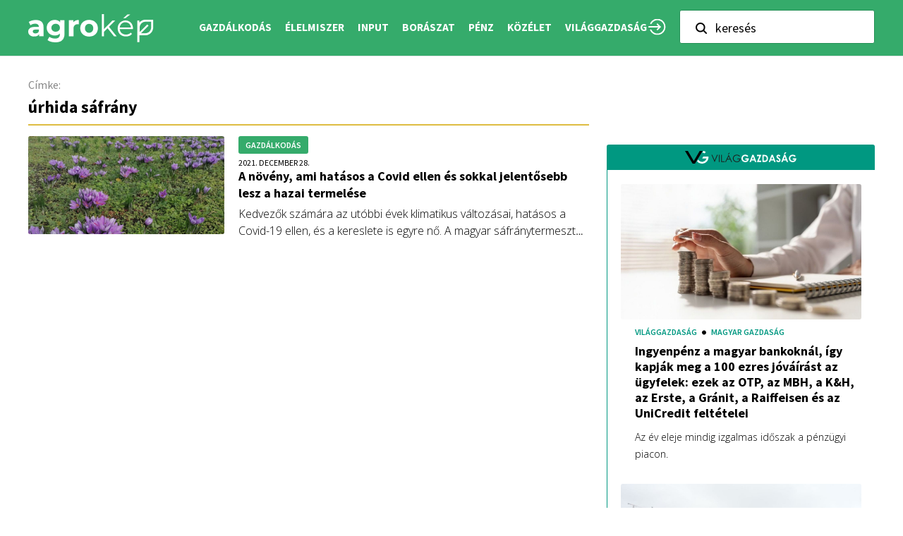

--- FILE ---
content_type: text/html; charset=UTF-8
request_url: https://agrokep.vg.hu/cimke/urhida-safrany/
body_size: 23980
content:
<!DOCTYPE html>
<html lang="hu">
    <head>
    <script async src="https://pagead2.googlesyndication.com/pagead/js/adsbygoogle.js?client=ca-pub-8559195417632426" crossorigin="anonymous"></script>
    <meta charset="UTF-8"/>
    
    
    
    <meta http-equiv="X-UA-Compatible" content="IE=edge">
    <link rel="pingback" href="https://agrokep.vg.hu/xmlrpc.php"/>
    <link href="https://fonts.googleapis.com/css2?family=Open+Sans:wght@300;400;600&family=Source+Sans+Pro:wght@400;600;700&display=swap" rel="stylesheet">
            <!--[if lt IE 9]>
    <script src="https://agrokep.vg.hu/wp-content/themes/Divi/js/html5.js" type="text/javascript"></script>
    <![endif]-->
    <script type="text/javascript">
        document.documentElement.className = 'js';
        var last_known_scroll_position = 0;
        window.addEventListener('scroll', function (e) {
            last_known_scroll_position = window.scrollY;
            header_banner_height = document.getElementById("header-felett-banner").offsetHeight;
            //main_header_height = document.getElementById("main-header").offsetHeight;
            main_header_height = 0;
            if (last_known_scroll_position > header_banner_height) {
                if (!jQuery("body").hasClass('fixed-nav')) {
                    jQuery("body").addClass('fixed-nav');
                    // jQuery("body").css('padding-top', main_header_height + 'px');
                }
            } else {
                if (jQuery("body").hasClass('fixed-nav')) {
                    jQuery("body").removeClass('fixed-nav');
                    // jQuery("body").css('padding-top', '0px');
                }
            }
        });
    </script>
            <meta name='robots' content='index, follow, max-image-preview:large, max-snippet:-1, max-video-preview:-1' />
	<style>img:is([sizes="auto" i], [sizes^="auto," i]) { contain-intrinsic-size: 3000px 1500px }</style>
	        <script type="text/javascript">
            const pp_gemius_use_cmp = true;
            const pp_gemius_cmp_timeout = Infinity;
        </script>
                <!-- InMobi Choice. Consent Manager Tag v3.0 (for TCF 2.2) -->
        <script type="text/javascript" async=true>
            (function() {
                var host = 'www.vg.hu';
                var element = document.createElement('script');
                var firstScript = document.getElementsByTagName('script')[0];
                var url = 'https://cmp.inmobi.com'
                    .concat('/choice/', 'gq2uc_c-uMyQL', '/', host, '/choice.js?tag_version=V3');
                var uspTries = 0;
                var uspTriesLimit = 3;
                element.async = true;
                element.type = 'text/javascript';
                element.src = url;

                firstScript.parentNode.insertBefore(element, firstScript);

                function makeStub() {
                    var TCF_LOCATOR_NAME = '__tcfapiLocator';
                    var queue = [];
                    var win = window;
                    var cmpFrame;

                    function addFrame() {
                        var doc = win.document;
                        var otherCMP = !!(win.frames[TCF_LOCATOR_NAME]);

                        if (!otherCMP) {
                            if (doc.body) {
                                var iframe = doc.createElement('iframe');

                                iframe.style.cssText = 'display:none';
                                iframe.name = TCF_LOCATOR_NAME;
                                doc.body.appendChild(iframe);
                            } else {
                                setTimeout(addFrame, 5);
                            }
                        }
                        return !otherCMP;
                    }

                    function tcfAPIHandler() {
                        var gdprApplies;
                        var args = arguments;

                        if (!args.length) {
                            return queue;
                        } else if (args[0] === 'setGdprApplies') {
                            if (
                                args.length > 3 &&
                                args[2] === 2 &&
                                typeof args[3] === 'boolean'
                            ) {
                                gdprApplies = args[3];
                                if (typeof args[2] === 'function') {
                                    args[2]('set', true);
                                }
                            }
                        } else if (args[0] === 'ping') {
                            var retr = {
                                gdprApplies: gdprApplies,
                                cmpLoaded: false,
                                cmpStatus: 'stub'
                            };

                            if (typeof args[2] === 'function') {
                                args[2](retr);
                            }
                        } else {
                            if(args[0] === 'init' && typeof args[3] === 'object') {
                                args[3] = Object.assign(args[3], { tag_version: 'V3' });
                            }
                            queue.push(args);
                        }
                    }

                    function postMessageEventHandler(event) {
                        var msgIsString = typeof event.data === 'string';
                        var json = {};

                        try {
                            if (msgIsString) {
                                json = JSON.parse(event.data);
                            } else {
                                json = event.data;
                            }
                        } catch (ignore) {}

                        var payload = json.__tcfapiCall;

                        if (payload) {
                            window.__tcfapi(
                                payload.command,
                                payload.version,
                                function(retValue, success) {
                                    var returnMsg = {
                                        __tcfapiReturn: {
                                            returnValue: retValue,
                                            success: success,
                                            callId: payload.callId
                                        }
                                    };
                                    if (msgIsString) {
                                        returnMsg = JSON.stringify(returnMsg);
                                    }
                                    if (event && event.source && event.source.postMessage) {
                                        event.source.postMessage(returnMsg, '*');
                                    }
                                },
                                payload.parameter
                            );
                        }
                    }

                    while (win) {
                        try {
                            if (win.frames[TCF_LOCATOR_NAME]) {
                                cmpFrame = win;
                                break;
                            }
                        } catch (ignore) {}

                        if (win === window.top) {
                            break;
                        }
                        win = win.parent;
                    }
                    if (!cmpFrame) {
                        addFrame();
                        win.__tcfapi = tcfAPIHandler;
                        win.addEventListener('message', postMessageEventHandler, false);
                    }
                };

                makeStub();

                function makeGppStub() {
                    const CMP_ID = 10;
                    const SUPPORTED_APIS = [
                        '2:tcfeuv2',
                        '6:uspv1',
                        '7:usnatv1',
                        '8:usca',
                        '9:usvav1',
                        '10:uscov1',
                        '11:usutv1',
                        '12:usctv1'
                    ];

                    window.__gpp_addFrame = function (n) {
                        if (!window.frames[n]) {
                            if (document.body) {
                                var i = document.createElement("iframe");
                                i.style.cssText = "display:none";
                                i.name = n;
                                document.body.appendChild(i);
                            } else {
                                window.setTimeout(window.__gpp_addFrame, 10, n);
                            }
                        }
                    };
                    window.__gpp_stub = function () {
                        var b = arguments;
                        __gpp.queue = __gpp.queue || [];
                        __gpp.events = __gpp.events || [];

                        if (!b.length || (b.length == 1 && b[0] == "queue")) {
                            return __gpp.queue;
                        }

                        if (b.length == 1 && b[0] == "events") {
                            return __gpp.events;
                        }

                        var cmd = b[0];
                        var clb = b.length > 1 ? b[1] : null;
                        var par = b.length > 2 ? b[2] : null;
                        if (cmd === "ping") {
                            clb(
                                {
                                    gppVersion: "1.1", // must be “Version.Subversion”, current: “1.1”
                                    cmpStatus: "stub", // possible values: stub, loading, loaded, error
                                    cmpDisplayStatus: "hidden", // possible values: hidden, visible, disabled
                                    signalStatus: "not ready", // possible values: not ready, ready
                                    supportedAPIs: SUPPORTED_APIS, // list of supported APIs
                                    cmpId: CMP_ID, // IAB assigned CMP ID, may be 0 during stub/loading
                                    sectionList: [],
                                    applicableSections: [-1],
                                    gppString: "",
                                    parsedSections: {},
                                },
                                true
                            );
                        } else if (cmd === "addEventListener") {
                            if (!("lastId" in __gpp)) {
                                __gpp.lastId = 0;
                            }
                            __gpp.lastId++;
                            var lnr = __gpp.lastId;
                            __gpp.events.push({
                                id: lnr,
                                callback: clb,
                                parameter: par,
                            });
                            clb(
                                {
                                    eventName: "listenerRegistered",
                                    listenerId: lnr, // Registered ID of the listener
                                    data: true, // positive signal
                                    pingData: {
                                        gppVersion: "1.1", // must be “Version.Subversion”, current: “1.1”
                                        cmpStatus: "stub", // possible values: stub, loading, loaded, error
                                        cmpDisplayStatus: "hidden", // possible values: hidden, visible, disabled
                                        signalStatus: "not ready", // possible values: not ready, ready
                                        supportedAPIs: SUPPORTED_APIS, // list of supported APIs
                                        cmpId: CMP_ID, // list of supported APIs
                                        sectionList: [],
                                        applicableSections: [-1],
                                        gppString: "",
                                        parsedSections: {},
                                    },
                                },
                                true
                            );
                        } else if (cmd === "removeEventListener") {
                            var success = false;
                            for (var i = 0; i < __gpp.events.length; i++) {
                                if (__gpp.events[i].id == par) {
                                    __gpp.events.splice(i, 1);
                                    success = true;
                                    break;
                                }
                            }
                            clb(
                                {
                                    eventName: "listenerRemoved",
                                    listenerId: par, // Registered ID of the listener
                                    data: success, // status info
                                    pingData: {
                                        gppVersion: "1.1", // must be “Version.Subversion”, current: “1.1”
                                        cmpStatus: "stub", // possible values: stub, loading, loaded, error
                                        cmpDisplayStatus: "hidden", // possible values: hidden, visible, disabled
                                        signalStatus: "not ready", // possible values: not ready, ready
                                        supportedAPIs: SUPPORTED_APIS, // list of supported APIs
                                        cmpId: CMP_ID, // CMP ID
                                        sectionList: [],
                                        applicableSections: [-1],
                                        gppString: "",
                                        parsedSections: {},
                                    },
                                },
                                true
                            );
                        } else if (cmd === "hasSection") {
                            clb(false, true);
                        } else if (cmd === "getSection" || cmd === "getField") {
                            clb(null, true);
                        }
                        //queue all other commands
                        else {
                            __gpp.queue.push([].slice.apply(b));
                        }
                    };
                    window.__gpp_msghandler = function (event) {
                        var msgIsString = typeof event.data === "string";
                        try {
                            var json = msgIsString ? JSON.parse(event.data) : event.data;
                        } catch (e) {
                            var json = null;
                        }
                        if (typeof json === "object" && json !== null && "__gppCall" in json) {
                            var i = json.__gppCall;
                            window.__gpp(
                                i.command,
                                function (retValue, success) {
                                    var returnMsg = {
                                        __gppReturn: {
                                            returnValue: retValue,
                                            success: success,
                                            callId: i.callId,
                                        },
                                    };
                                    event.source.postMessage(msgIsString ? JSON.stringify(returnMsg) : returnMsg, "*");
                                },
                                "parameter" in i ? i.parameter : null,
                                "version" in i ? i.version : "1.1"
                            );
                        }
                    };
                    if (!("__gpp" in window) || typeof window.__gpp !== "function") {
                        window.__gpp = window.__gpp_stub;
                        window.addEventListener("message", window.__gpp_msghandler, false);
                        window.__gpp_addFrame("__gppLocator");
                    }
                };

                makeGppStub();

                var uspStubFunction = function() {
                    var arg = arguments;
                    if (typeof window.__uspapi !== uspStubFunction) {
                        setTimeout(function() {
                            if (typeof window.__uspapi !== 'undefined') {
                                window.__uspapi.apply(window.__uspapi, arg);
                            }
                        }, 500);
                    }
                };

                var checkIfUspIsReady = function() {
                    uspTries++;
                    if (window.__uspapi === uspStubFunction && uspTries < uspTriesLimit) {
                        console.warn('USP is not accessible');
                    } else {
                        clearInterval(uspInterval);
                    }
                };

                if (typeof window.__uspapi === 'undefined') {
                    window.__uspapi = uspStubFunction;
                    var uspInterval = setInterval(checkIfUspIsReady, 6000);
                }
            })();
        </script>
        <!-- End InMobi Choice. Consent Manager Tag v3.0 (for TCF 2.2) -->
                <script>
            window.dataLayer = window.dataLayer || [];
            const ConsentManagement = {
                accountId: '',
                containerId: '',
                workspaceId: '',
                apiClientId: '371492634934-1tp3thsgt8j8hb551uh5m55cu4m2fc98.apps.googleusercontent.com',
                apiClientKey: 'AIzaSyBVWD3SgrNsJp6BydTUw6g9_jtmH3OJ6Hs',
                gtmAlphanumericId: '',
                purposes: {},
                specialFeatures: {},
                vendors: {},
                googleAdTechProviders: {},
                gtmVendors: {},
                statisticVendors: [],
                marketingVendors: [],
                vendorListCacheTimesInSeconds: 86400,
                registeredScripts: [],
                isCmpLoaded: false,
                areScriptsInitialized: false,
                isGtmLoaded: false,
                lastKnownConsentsString: '',

                init: function () {
                    console.log('ConsentManagement.init');
                    ConsentManagement.initCmpVendorsFromLocalStorage();
                    ConsentManagement.initCmpEventHandlers();

                    // Async updates

                    // CMP
                    ConsentManagement.getCmpVendorAndPurposeData();

                    // Google Ad Tech Providers
                    ConsentManagement.getGoogleAdTechProviders();
                },
                initCmpVendorsFromLocalStorage: function () {
                    let cmpVendors = localStorage.getItem('cmpVendors');
                    if (cmpVendors !== null) {
                        ConsentManagement.vendors = JSON.parse(cmpVendors);
                    }
                    let googleAdTechProviders = localStorage.getItem('googleAdTechProviders');
                    if (googleAdTechProviders !== null) {
                        ConsentManagement.googleAdTechProviders = JSON.parse(googleAdTechProviders);
                    }
                    let cmpPurposes = localStorage.getItem('cmpPurposes');
                    if (cmpPurposes !== null) {
                        ConsentManagement.purposes = JSON.parse(cmpPurposes);
                    }
                    let cmpSpecialFeatures = localStorage.getItem('cmpSpecialFeatures');
                    if (cmpSpecialFeatures !== null) {
                        ConsentManagement.specialFeatures = JSON.parse(cmpSpecialFeatures);
                    }
                },
                initCmpEventHandlers: function () {
                    window.__tcfapi('addEventListener', 2, ConsentManagement.onCmpChange);
                    setTimeout(function(){
                        if (!ConsentManagement.isCmpLoaded) {
                            ConsentManagement.isCmpLoaded = true;
                            ConsentManagement.initializeGtm({eventStatus: 'tcloaded'});
                        }
                    }, 2000);
                },
                registerScript: function (src = null, initCallback = null, scriptDefinition = null, consentsNeeded = {specialFeatures: [], purposes: []}, async = false, defer = false) {
                    // maintain data types, if any other type of value passed
                    if (!src || typeof src !== 'string') {
                        src = null;
                    }
                    if (!initCallback || typeof initCallback !== 'string') {
                        initCallback = null;
                    }
                    if (!consentsNeeded || typeof consentsNeeded !== 'object' || !consentsNeeded.hasOwnProperty('specialFeatures') || !consentsNeeded.hasOwnProperty('purposes')) {
                        consentsNeeded = {specialFeatures: [], purposes: []};
                    }
                    if (!async || typeof async !== 'boolean') {
                        async = false;
                    }
                    if (!defer || typeof defer !== 'boolean') {
                        defer = false;
                    }

                    // if no src and no initCallback, then return
                    if (!src && !initCallback && !scriptDefinition) return;

                    // checking if script is already registered
                    let alreadyRegistered = false;
                    ConsentManagement.registeredScripts.forEach((registeredScript) => {
                        if (registeredScript.src === src && registeredScript.initCallback === initCallback && registeredScript.scriptDefinition === scriptDefinition) {
                            alreadyRegistered = true;
                        }
                    });

                    if (alreadyRegistered) return;

                    // registering script
                    ConsentManagement.registeredScripts.push({src: src, initCallback: initCallback, scriptDefinition: scriptDefinition, consentsNeeded: consentsNeeded, async: async, defer: defer});

                    // if this script registered later than the initialization of the scripts array, then initialize it
                    if (ConsentManagement.areScriptsInitialized) {
                        ConsentManagement.initializeScript({src: src, initCallback: initCallback, scriptDefinition: scriptDefinition, consentsNeeded: consentsNeeded, async: async, defer: defer}, ConsentManagement.registeredScripts.length - 1);
                    }
                },
                getCmpVendorAndPurposeData: function() {
                    let cmpCacheTime = localStorage.getItem('cmpCacheTime');
                    if (cmpCacheTime !== null) {
                        if (parseInt(cmpCacheTime) < (Math.floor(Date.now() / 1000) - ConsentManagement.vendorListCacheTimesInSeconds)) {
                            return;
                        }
                    }

                    window.__tcfapi('getVendorList', 2, (gvl, success) => {
                        if (!success) {
                            return;
                        }

                        localStorage.setItem('cmpCacheTime', Math.floor(Date.now() / 1000).toString());
                        localStorage.setItem('cmpVendors', JSON.stringify(gvl.vendors));
                        localStorage.setItem('cmpPurposes', JSON.stringify(gvl.purposes));
                        localStorage.setItem('cmpSpecialFeatures', JSON.stringify(gvl.specialFeatures));
                        ConsentManagement.initCmpVendorsFromLocalStorage();
                    });
                },
                getGoogleAdTechProviders: function () {
                    let xhr = new XMLHttpRequest();
                    xhr.open('GET', '/wp-content/plugins/mw-cookie-policy/additional-consent-providers.csv', true);
                    xhr.setRequestHeader('X-Requested-With', 'xmlhttprequest');
                    xhr.onreadystatechange = function () {
                        if (
                            xhr.readyState === 4 &&
                            xhr.status === 200 &&
                            xhr.responseText &&
                            xhr.responseText !== ''
                        ) {
                            let rows = xhr.responseText.split("\n");
                            let googleAdTechProviders = {};
                            rows.forEach((row) => {
                                let columns = row.split(",");
                                if (isFinite(columns[0])) {
                                    if (columns.length === 4) {
                                        googleAdTechProviders[columns[0]] = {
                                            id: columns[0],
                                            name: columns[1].replaceAll('"', ''),
                                            policyUrl: columns[2].replaceAll('"', ''),
                                            domains: columns[3].replaceAll('"', '').split(" ")
                                        };
                                    }
                                }
                            });

                            localStorage.setItem('googleAdTechProviders', JSON.stringify(googleAdTechProviders));
                            ConsentManagement.initCmpVendorsFromLocalStorage();
                        }
                    };
                    xhr.send();
                },
                onCmpChange: function (tcData, success) {
                    console.log('onCmpChange', success, success ? tcData.eventStatus : null, tcData);
                    if (!success) {
                        return;
                    }

                    ConsentManagement.isCmpLoaded = true;
                    ConsentManagement.initializeGtm(tcData);
                },
                initializeGtm: function(tcData){
                    if (!ConsentManagement.isGtmLoaded) {
                        console.log('initializeGtm', tcData);
                        if(ConsentManagement.gtmAlphanumericId || ConsentManagement.gtmAlphanumericId !== '') {
                            (function (w, d, s, l, i) {
                                w[l] = w[l] || [];
                                w[l].push({'gtm.start': new Date().getTime(), event: 'gtm.js'});
                                var f = d.getElementsByTagName(s)[0], j = d.createElement(s), dl = l != 'dataLayer' ? '&l=' + l : '';
                                j.async = true;
                                j.src = 'https://www.googletagmanager.com/gtm.js?id=' + i + dl;
                                j.onload = function () {
                                    ConsentManagement.isGtmLoaded = true;
                                    ConsentManagement.initializeScripts(tcData);
                                    ConsentManagement.updateKnownConsents(tcData);
                                };
                                f.parentNode.insertBefore(j, f);
                            })(window, document, 'script', 'dataLayer', ConsentManagement.gtmAlphanumericId);
                        }
                        console.log('GTM loaded');
                    }
                    setTimeout(function(){
                        if (!ConsentManagement.isGtmLoaded) {
                            ConsentManagement.isGtmLoaded = true;
                            ConsentManagement.initializeScripts({eventStatus: 'tcloaded'});
                            ConsentManagement.updateKnownConsents({eventStatus: 'tcloaded'});
                        }
                    }, 3000);
                },
                initializeScripts: function (tcData) {
                    if (tcData.eventStatus === 'cmpuishown' || tcData.eventStatus === 'tcloaded') {
                        ConsentManagement.updateKnownConsents(tcData);
                    }

                    if (tcData.eventStatus !== 'cmpuishown' && ConsentManagement.areConsentsChanged(tcData)) {
                        window.location.reload();
                    }

                    if (ConsentManagement.areScriptsInitialized) {
                        return;
                    }

                    ConsentManagement.areScriptsInitialized = true;
                    console.log('Initializing Scripts');
                    ConsentManagement.registeredScripts.forEach(ConsentManagement.initializeScript);
                },
                initializeScript: function (registeredScript, key) {
                    const tcData = JSON.parse(localStorage.getItem('tcData'));
                    let consents = {specialFeatures: {}, purposes: {}};
                    if (!tcData || tcData.length === 0) {
                        return;
                    }

                    let specialFeatureCount = 0;
                    if (tcData.hasOwnProperty('specialFeatureOptins')){
                        registeredScript.consentsNeeded.specialFeatures.forEach((specialFeatureId) => {
                            if(tcData.specialFeatureOptins[specialFeatureId] ?? false) {
                                specialFeatureCount++;
                                consents.specialFeatures[specialFeatureId] = true;
                            } else {
                                consents.specialFeatures[specialFeatureId] = false;
                            }
                        });
                    }

                    let purposeCount = 0;
                    if (tcData.hasOwnProperty('purpose') && tcData.purpose.hasOwnProperty('consents')) {
                        registeredScript.consentsNeeded.purposes.forEach((purposeId) => {
                            if(tcData.purpose.consents[purposeId] ?? false) {
                                purposeCount++;
                                consents.purposes[purposeId] = true;
                            } else {
                                consents.purposes[purposeId] = false;
                            }
                        });
                    }

                    if (
                        specialFeatureCount !== registeredScript.consentsNeeded.specialFeatures.length ||
                        purposeCount !== registeredScript.consentsNeeded.purposes.length
                    ) {
                        console.log(
                            'Script ' + key + ' rejected',
                            registeredScript.src,
                            registeredScript.initCallback,
                            ConsentManagement.compileConsentsNeededHumanReadable(consents)
                        );
                        return;
                    }

                    console.log(
                        'Script ' + key + ' accepted',
                        ConsentManagement.trimSrcToHumanReadable(registeredScript.src),
                        registeredScript.initCallback,
                        ConsentManagement.compileConsentsNeededHumanReadable(consents)
                    );

                    if (registeredScript.src) {
                        let script = document.createElement('script');
                        script.src = registeredScript.src;
                        script.async = registeredScript.async;
                        script.defer = registeredScript.defer;
                        script.id = 'registeredScript' + key;
                        if (registeredScript.scriptDefinition) {
                            script.onload = new Function(decodeURIComponent(registeredScript.scriptDefinition));
                            registeredScript.scriptDefinition = script.onload;
                        }

                        if (registeredScript.initCallback) {
                            script.onload = registeredScript.initCallback.indexOf('(') > -1 ? new Function(registeredScript.initCallback) : registeredScript.initCallback;
                        }
                        document.head.appendChild(script);
                    }
                },
                trimSrcToHumanReadable: function (src) {
                    if (!src) {
                        return null;
                    }

                    const lastSlash = src.lastIndexOf('/');
                    if (lastSlash === -1) {
                        return src;
                    }
                    return src.substring(lastSlash + 1);
                },
                compileConsentsNeededHumanReadable: function (consents) {
                    if (ConsentManagement.specialFeatures.length === 0 || ConsentManagement.purposes.length === 0) {
                        return {};
                    }

                    let specialFeatures = {};
                    if(consents.hasOwnProperty('specialFeatures')) {
                        Object.entries(consents.specialFeatures).forEach((entry) => {
                            if (!ConsentManagement.specialFeatures[entry[0]]) {
                                return;
                            }

                            const specialFeatureName = ConsentManagement.specialFeatures[entry[0]].name;
                            specialFeatures[specialFeatureName] = entry[1];
                        });
                    }

                    let purposes = {};
                    if (consents.hasOwnProperty('purposes')) {
                        Object.entries(consents.purposes).forEach((entry) => {
                            if (!ConsentManagement.purposes[entry[0]]) {
                                return;
                            }

                            const purposeName = ConsentManagement.purposes[entry[0]].name;
                            purposes[purposeName] = entry[1];
                        });
                    }

                    return {specialFeatures: specialFeatures, purposes: purposes};
                },
                getConsentsFromTcData: function (tcData) {
                    let consentString = '';
                    if (!tcData.hasOwnProperty('purpose') || !tcData.purpose.hasOwnProperty('consents')) {
                        return consentString;
                    }
                    if (tcData.purpose.consents && typeof tcData.purpose.consents === 'object') {
                        Object.keys(tcData.purpose.consents).forEach((key) => {if(tcData.purpose.consents[key]){consentString += key;}});
                    }
                    if (tcData.specialFeatureOptins && typeof tcData.specialFeatureOptins === 'object') {
                        Object.keys(tcData.specialFeatureOptins).forEach((key) => {if(tcData.specialFeatureOptins[key]){consentString += key;}});
                    }
                    return consentString;
                },
                updateKnownConsents: function (tcData) {
                    localStorage.setItem('tcData', JSON.stringify(tcData));
                    ConsentManagement.lastKnownConsentsString = ConsentManagement.getConsentsFromTcData(tcData);
                },
                areConsentsChanged: function (tcData) {
                    return ConsentManagement.lastKnownConsentsString !== ConsentManagement.getConsentsFromTcData(tcData);
                },
                getCookie: function (cname) {
                    const name = cname + '=';
                    const ca = document.cookie.split(';');
                    for (let i = 0; i < ca.length; i++) {
                        let c = ca[i];
                        while (c.charAt(0) === ' ') {
                            c = c.substring(1);
                        }
                        if (c.indexOf(name) === 0) {
                            return c.substring(name.length, c.length);
                        }
                    }
                    return '';
                }
            };

            // Init
            ConsentManagement.init();
        </script>
        
	<!-- This site is optimized with the Yoast SEO plugin v24.4 - https://yoast.com/wordpress/plugins/seo/ -->
	<title>Úrhida sáfrány Archives | AGROKÉP</title>
	<link rel="canonical" href="https://agrokep.vg.hu/cimke/urhida-safrany/" />
	<meta property="og:locale" content="hu_HU" />
	<meta property="og:type" content="article" />
	<meta property="og:title" content="Úrhida sáfrány Archives | AGROKÉP" />
	<meta property="og:url" content="https://agrokep.vg.hu/gazdalkodas/novenytermesztes/a-noveny-ami-hatasos-a-covid-ellen-es-sokkal-jelentosebb-lesz-a-hazai-termelese-22790/" />
	<meta property="og:site_name" content="AGROKÉP" />
	<meta property="og:image" content="https://agrokep.vg.hu/wp-content/uploads/2021/10/+otf/1200x630/3349785AgrokepOGimage.jpg" />
	<meta property="og:image:width" content="1200" />
	<meta property="og:image:height" content="630" />
	<meta property="og:image:type" content="image/jpeg" />
	<meta name="twitter:card" content="summary_large_image" />
	<script type="application/ld+json" class="yoast-schema-graph">{"@context":"https://schema.org","@graph":[{"@type":"CollectionPage","@id":"https://agrokep.vg.hu/cimke/urhida-safrany/","url":"https://agrokep.vg.hu/cimke/urhida-safrany/","name":"Úrhida sáfrány Archives | AGROKÉP","isPartOf":{"@id":"https://agrokep.vg.hu/#website"},"primaryImageOfPage":{"@id":"https://agrokep.vg.hu/cimke/urhida-safrany/#primaryimage"},"image":{"@id":"https://agrokep.vg.hu/cimke/urhida-safrany/#primaryimage"},"thumbnailUrl":"https://agrokep.vg.hu/wp-content/uploads/2021/12/0686663a316237e5a5741a58ac11dd6227eaa30.png","breadcrumb":{"@id":"https://agrokep.vg.hu/cimke/urhida-safrany/#breadcrumb"},"inLanguage":"hu"},{"@type":"ImageObject","inLanguage":"hu","@id":"https://agrokep.vg.hu/cimke/urhida-safrany/#primaryimage","url":"https://agrokep.vg.hu/wp-content/uploads/2021/12/0686663a316237e5a5741a58ac11dd6227eaa30.png","contentUrl":"https://agrokep.vg.hu/wp-content/uploads/2021/12/0686663a316237e5a5741a58ac11dd6227eaa30.png","width":850,"height":478},{"@type":"BreadcrumbList","@id":"https://agrokep.vg.hu/cimke/urhida-safrany/#breadcrumb","itemListElement":[{"@type":"ListItem","position":1,"name":"Home","item":"https://agrokep.vg.hu/"},{"@type":"ListItem","position":2,"name":"Úrhida sáfrány"}]},{"@type":"WebSite","@id":"https://agrokep.vg.hu/#website","url":"https://agrokep.vg.hu/","name":"AGROKÉP","description":"","potentialAction":[{"@type":"SearchAction","target":{"@type":"EntryPoint","urlTemplate":"https://agrokep.vg.hu/?s={search_term_string}"},"query-input":{"@type":"PropertyValueSpecification","valueRequired":true,"valueName":"search_term_string"}}],"inLanguage":"hu"}]}</script>
	<!-- / Yoast SEO plugin. -->


<link rel='dns-prefetch' href='//agrokep.vg.hu' />
<link rel='dns-prefetch' href='//fonts.googleapis.com' />
<link rel="alternate" type="application/rss+xml" title="AGROKÉP &raquo; hírcsatorna" href="https://agrokep.vg.hu/feed/" />
<link rel="alternate" type="application/rss+xml" title="AGROKÉP &raquo; hozzászólás hírcsatorna" href="https://agrokep.vg.hu/comments/feed/" />
<link rel="alternate" type="application/rss+xml" title="AGROKÉP &raquo; Úrhida sáfrány Címke hírforrás" href="https://agrokep.vg.hu/cimke/urhida-safrany/feed/" />
<script type="text/javascript">
/* <![CDATA[ */
window._wpemojiSettings = {"baseUrl":"https:\/\/s.w.org\/images\/core\/emoji\/15.0.3\/72x72\/","ext":".png","svgUrl":"https:\/\/s.w.org\/images\/core\/emoji\/15.0.3\/svg\/","svgExt":".svg","source":{"concatemoji":"https:\/\/agrokep.vg.hu\/wp-includes\/js\/wp-emoji-release.min.js?ver=6.7.1"}};
/*! This file is auto-generated */
!function(i,n){var o,s,e;function c(e){try{var t={supportTests:e,timestamp:(new Date).valueOf()};sessionStorage.setItem(o,JSON.stringify(t))}catch(e){}}function p(e,t,n){e.clearRect(0,0,e.canvas.width,e.canvas.height),e.fillText(t,0,0);var t=new Uint32Array(e.getImageData(0,0,e.canvas.width,e.canvas.height).data),r=(e.clearRect(0,0,e.canvas.width,e.canvas.height),e.fillText(n,0,0),new Uint32Array(e.getImageData(0,0,e.canvas.width,e.canvas.height).data));return t.every(function(e,t){return e===r[t]})}function u(e,t,n){switch(t){case"flag":return n(e,"\ud83c\udff3\ufe0f\u200d\u26a7\ufe0f","\ud83c\udff3\ufe0f\u200b\u26a7\ufe0f")?!1:!n(e,"\ud83c\uddfa\ud83c\uddf3","\ud83c\uddfa\u200b\ud83c\uddf3")&&!n(e,"\ud83c\udff4\udb40\udc67\udb40\udc62\udb40\udc65\udb40\udc6e\udb40\udc67\udb40\udc7f","\ud83c\udff4\u200b\udb40\udc67\u200b\udb40\udc62\u200b\udb40\udc65\u200b\udb40\udc6e\u200b\udb40\udc67\u200b\udb40\udc7f");case"emoji":return!n(e,"\ud83d\udc26\u200d\u2b1b","\ud83d\udc26\u200b\u2b1b")}return!1}function f(e,t,n){var r="undefined"!=typeof WorkerGlobalScope&&self instanceof WorkerGlobalScope?new OffscreenCanvas(300,150):i.createElement("canvas"),a=r.getContext("2d",{willReadFrequently:!0}),o=(a.textBaseline="top",a.font="600 32px Arial",{});return e.forEach(function(e){o[e]=t(a,e,n)}),o}function t(e){var t=i.createElement("script");t.src=e,t.defer=!0,i.head.appendChild(t)}"undefined"!=typeof Promise&&(o="wpEmojiSettingsSupports",s=["flag","emoji"],n.supports={everything:!0,everythingExceptFlag:!0},e=new Promise(function(e){i.addEventListener("DOMContentLoaded",e,{once:!0})}),new Promise(function(t){var n=function(){try{var e=JSON.parse(sessionStorage.getItem(o));if("object"==typeof e&&"number"==typeof e.timestamp&&(new Date).valueOf()<e.timestamp+604800&&"object"==typeof e.supportTests)return e.supportTests}catch(e){}return null}();if(!n){if("undefined"!=typeof Worker&&"undefined"!=typeof OffscreenCanvas&&"undefined"!=typeof URL&&URL.createObjectURL&&"undefined"!=typeof Blob)try{var e="postMessage("+f.toString()+"("+[JSON.stringify(s),u.toString(),p.toString()].join(",")+"));",r=new Blob([e],{type:"text/javascript"}),a=new Worker(URL.createObjectURL(r),{name:"wpTestEmojiSupports"});return void(a.onmessage=function(e){c(n=e.data),a.terminate(),t(n)})}catch(e){}c(n=f(s,u,p))}t(n)}).then(function(e){for(var t in e)n.supports[t]=e[t],n.supports.everything=n.supports.everything&&n.supports[t],"flag"!==t&&(n.supports.everythingExceptFlag=n.supports.everythingExceptFlag&&n.supports[t]);n.supports.everythingExceptFlag=n.supports.everythingExceptFlag&&!n.supports.flag,n.DOMReady=!1,n.readyCallback=function(){n.DOMReady=!0}}).then(function(){return e}).then(function(){var e;n.supports.everything||(n.readyCallback(),(e=n.source||{}).concatemoji?t(e.concatemoji):e.wpemoji&&e.twemoji&&(t(e.twemoji),t(e.wpemoji)))}))}((window,document),window._wpemojiSettings);
/* ]]> */
</script>
<meta content="Agrárium Online v.1.0.0" name="generator"/><style id='wp-emoji-styles-inline-css' type='text/css'>

	img.wp-smiley, img.emoji {
		display: inline !important;
		border: none !important;
		box-shadow: none !important;
		height: 1em !important;
		width: 1em !important;
		margin: 0 0.07em !important;
		vertical-align: -0.1em !important;
		background: none !important;
		padding: 0 !important;
	}
</style>
<link rel='stylesheet' id='wp-block-library-css' href='https://agrokep.vg.hu/wp-includes/css/dist/block-library/style.min.css?ver=6.7.1' type='text/css' media='all' />
<link rel='stylesheet' id='endless-core-gutenberg-cgb-style-css' href='https://agrokep.vg.hu/wp-content/plugins/endless-core/classes/Gutenberg/build/cgb/dist/blocks.style.build.css?ver=1768567382' type='text/css' media='all' />
<style id='classic-theme-styles-inline-css' type='text/css'>
/*! This file is auto-generated */
.wp-block-button__link{color:#fff;background-color:#32373c;border-radius:9999px;box-shadow:none;text-decoration:none;padding:calc(.667em + 2px) calc(1.333em + 2px);font-size:1.125em}.wp-block-file__button{background:#32373c;color:#fff;text-decoration:none}
</style>
<style id='global-styles-inline-css' type='text/css'>
:root{--wp--preset--aspect-ratio--square: 1;--wp--preset--aspect-ratio--4-3: 4/3;--wp--preset--aspect-ratio--3-4: 3/4;--wp--preset--aspect-ratio--3-2: 3/2;--wp--preset--aspect-ratio--2-3: 2/3;--wp--preset--aspect-ratio--16-9: 16/9;--wp--preset--aspect-ratio--9-16: 9/16;--wp--preset--color--black: #000000;--wp--preset--color--cyan-bluish-gray: #abb8c3;--wp--preset--color--white: #ffffff;--wp--preset--color--pale-pink: #f78da7;--wp--preset--color--vivid-red: #cf2e2e;--wp--preset--color--luminous-vivid-orange: #ff6900;--wp--preset--color--luminous-vivid-amber: #fcb900;--wp--preset--color--light-green-cyan: #7bdcb5;--wp--preset--color--vivid-green-cyan: #00d084;--wp--preset--color--pale-cyan-blue: #8ed1fc;--wp--preset--color--vivid-cyan-blue: #0693e3;--wp--preset--color--vivid-purple: #9b51e0;--wp--preset--gradient--vivid-cyan-blue-to-vivid-purple: linear-gradient(135deg,rgba(6,147,227,1) 0%,rgb(155,81,224) 100%);--wp--preset--gradient--light-green-cyan-to-vivid-green-cyan: linear-gradient(135deg,rgb(122,220,180) 0%,rgb(0,208,130) 100%);--wp--preset--gradient--luminous-vivid-amber-to-luminous-vivid-orange: linear-gradient(135deg,rgba(252,185,0,1) 0%,rgba(255,105,0,1) 100%);--wp--preset--gradient--luminous-vivid-orange-to-vivid-red: linear-gradient(135deg,rgba(255,105,0,1) 0%,rgb(207,46,46) 100%);--wp--preset--gradient--very-light-gray-to-cyan-bluish-gray: linear-gradient(135deg,rgb(238,238,238) 0%,rgb(169,184,195) 100%);--wp--preset--gradient--cool-to-warm-spectrum: linear-gradient(135deg,rgb(74,234,220) 0%,rgb(151,120,209) 20%,rgb(207,42,186) 40%,rgb(238,44,130) 60%,rgb(251,105,98) 80%,rgb(254,248,76) 100%);--wp--preset--gradient--blush-light-purple: linear-gradient(135deg,rgb(255,206,236) 0%,rgb(152,150,240) 100%);--wp--preset--gradient--blush-bordeaux: linear-gradient(135deg,rgb(254,205,165) 0%,rgb(254,45,45) 50%,rgb(107,0,62) 100%);--wp--preset--gradient--luminous-dusk: linear-gradient(135deg,rgb(255,203,112) 0%,rgb(199,81,192) 50%,rgb(65,88,208) 100%);--wp--preset--gradient--pale-ocean: linear-gradient(135deg,rgb(255,245,203) 0%,rgb(182,227,212) 50%,rgb(51,167,181) 100%);--wp--preset--gradient--electric-grass: linear-gradient(135deg,rgb(202,248,128) 0%,rgb(113,206,126) 100%);--wp--preset--gradient--midnight: linear-gradient(135deg,rgb(2,3,129) 0%,rgb(40,116,252) 100%);--wp--preset--font-size--small: 13px;--wp--preset--font-size--medium: 20px;--wp--preset--font-size--large: 36px;--wp--preset--font-size--x-large: 42px;--wp--preset--spacing--20: 0.44rem;--wp--preset--spacing--30: 0.67rem;--wp--preset--spacing--40: 1rem;--wp--preset--spacing--50: 1.5rem;--wp--preset--spacing--60: 2.25rem;--wp--preset--spacing--70: 3.38rem;--wp--preset--spacing--80: 5.06rem;--wp--preset--shadow--natural: 6px 6px 9px rgba(0, 0, 0, 0.2);--wp--preset--shadow--deep: 12px 12px 50px rgba(0, 0, 0, 0.4);--wp--preset--shadow--sharp: 6px 6px 0px rgba(0, 0, 0, 0.2);--wp--preset--shadow--outlined: 6px 6px 0px -3px rgba(255, 255, 255, 1), 6px 6px rgba(0, 0, 0, 1);--wp--preset--shadow--crisp: 6px 6px 0px rgba(0, 0, 0, 1);}:where(.is-layout-flex){gap: 0.5em;}:where(.is-layout-grid){gap: 0.5em;}body .is-layout-flex{display: flex;}.is-layout-flex{flex-wrap: wrap;align-items: center;}.is-layout-flex > :is(*, div){margin: 0;}body .is-layout-grid{display: grid;}.is-layout-grid > :is(*, div){margin: 0;}:where(.wp-block-columns.is-layout-flex){gap: 2em;}:where(.wp-block-columns.is-layout-grid){gap: 2em;}:where(.wp-block-post-template.is-layout-flex){gap: 1.25em;}:where(.wp-block-post-template.is-layout-grid){gap: 1.25em;}.has-black-color{color: var(--wp--preset--color--black) !important;}.has-cyan-bluish-gray-color{color: var(--wp--preset--color--cyan-bluish-gray) !important;}.has-white-color{color: var(--wp--preset--color--white) !important;}.has-pale-pink-color{color: var(--wp--preset--color--pale-pink) !important;}.has-vivid-red-color{color: var(--wp--preset--color--vivid-red) !important;}.has-luminous-vivid-orange-color{color: var(--wp--preset--color--luminous-vivid-orange) !important;}.has-luminous-vivid-amber-color{color: var(--wp--preset--color--luminous-vivid-amber) !important;}.has-light-green-cyan-color{color: var(--wp--preset--color--light-green-cyan) !important;}.has-vivid-green-cyan-color{color: var(--wp--preset--color--vivid-green-cyan) !important;}.has-pale-cyan-blue-color{color: var(--wp--preset--color--pale-cyan-blue) !important;}.has-vivid-cyan-blue-color{color: var(--wp--preset--color--vivid-cyan-blue) !important;}.has-vivid-purple-color{color: var(--wp--preset--color--vivid-purple) !important;}.has-black-background-color{background-color: var(--wp--preset--color--black) !important;}.has-cyan-bluish-gray-background-color{background-color: var(--wp--preset--color--cyan-bluish-gray) !important;}.has-white-background-color{background-color: var(--wp--preset--color--white) !important;}.has-pale-pink-background-color{background-color: var(--wp--preset--color--pale-pink) !important;}.has-vivid-red-background-color{background-color: var(--wp--preset--color--vivid-red) !important;}.has-luminous-vivid-orange-background-color{background-color: var(--wp--preset--color--luminous-vivid-orange) !important;}.has-luminous-vivid-amber-background-color{background-color: var(--wp--preset--color--luminous-vivid-amber) !important;}.has-light-green-cyan-background-color{background-color: var(--wp--preset--color--light-green-cyan) !important;}.has-vivid-green-cyan-background-color{background-color: var(--wp--preset--color--vivid-green-cyan) !important;}.has-pale-cyan-blue-background-color{background-color: var(--wp--preset--color--pale-cyan-blue) !important;}.has-vivid-cyan-blue-background-color{background-color: var(--wp--preset--color--vivid-cyan-blue) !important;}.has-vivid-purple-background-color{background-color: var(--wp--preset--color--vivid-purple) !important;}.has-black-border-color{border-color: var(--wp--preset--color--black) !important;}.has-cyan-bluish-gray-border-color{border-color: var(--wp--preset--color--cyan-bluish-gray) !important;}.has-white-border-color{border-color: var(--wp--preset--color--white) !important;}.has-pale-pink-border-color{border-color: var(--wp--preset--color--pale-pink) !important;}.has-vivid-red-border-color{border-color: var(--wp--preset--color--vivid-red) !important;}.has-luminous-vivid-orange-border-color{border-color: var(--wp--preset--color--luminous-vivid-orange) !important;}.has-luminous-vivid-amber-border-color{border-color: var(--wp--preset--color--luminous-vivid-amber) !important;}.has-light-green-cyan-border-color{border-color: var(--wp--preset--color--light-green-cyan) !important;}.has-vivid-green-cyan-border-color{border-color: var(--wp--preset--color--vivid-green-cyan) !important;}.has-pale-cyan-blue-border-color{border-color: var(--wp--preset--color--pale-cyan-blue) !important;}.has-vivid-cyan-blue-border-color{border-color: var(--wp--preset--color--vivid-cyan-blue) !important;}.has-vivid-purple-border-color{border-color: var(--wp--preset--color--vivid-purple) !important;}.has-vivid-cyan-blue-to-vivid-purple-gradient-background{background: var(--wp--preset--gradient--vivid-cyan-blue-to-vivid-purple) !important;}.has-light-green-cyan-to-vivid-green-cyan-gradient-background{background: var(--wp--preset--gradient--light-green-cyan-to-vivid-green-cyan) !important;}.has-luminous-vivid-amber-to-luminous-vivid-orange-gradient-background{background: var(--wp--preset--gradient--luminous-vivid-amber-to-luminous-vivid-orange) !important;}.has-luminous-vivid-orange-to-vivid-red-gradient-background{background: var(--wp--preset--gradient--luminous-vivid-orange-to-vivid-red) !important;}.has-very-light-gray-to-cyan-bluish-gray-gradient-background{background: var(--wp--preset--gradient--very-light-gray-to-cyan-bluish-gray) !important;}.has-cool-to-warm-spectrum-gradient-background{background: var(--wp--preset--gradient--cool-to-warm-spectrum) !important;}.has-blush-light-purple-gradient-background{background: var(--wp--preset--gradient--blush-light-purple) !important;}.has-blush-bordeaux-gradient-background{background: var(--wp--preset--gradient--blush-bordeaux) !important;}.has-luminous-dusk-gradient-background{background: var(--wp--preset--gradient--luminous-dusk) !important;}.has-pale-ocean-gradient-background{background: var(--wp--preset--gradient--pale-ocean) !important;}.has-electric-grass-gradient-background{background: var(--wp--preset--gradient--electric-grass) !important;}.has-midnight-gradient-background{background: var(--wp--preset--gradient--midnight) !important;}.has-small-font-size{font-size: var(--wp--preset--font-size--small) !important;}.has-medium-font-size{font-size: var(--wp--preset--font-size--medium) !important;}.has-large-font-size{font-size: var(--wp--preset--font-size--large) !important;}.has-x-large-font-size{font-size: var(--wp--preset--font-size--x-large) !important;}
:where(.wp-block-post-template.is-layout-flex){gap: 1.25em;}:where(.wp-block-post-template.is-layout-grid){gap: 1.25em;}
:where(.wp-block-columns.is-layout-flex){gap: 2em;}:where(.wp-block-columns.is-layout-grid){gap: 2em;}
:root :where(.wp-block-pullquote){font-size: 1.5em;line-height: 1.6;}
</style>
<link rel='stylesheet' id='portfolio_default-css' href='https://agrokep.vg.hu/wp-content/plugins/endless-core/css/portfolioOfferer/portfolio_default.css?ver=1768567382' type='text/css' media='all' />
<link rel='stylesheet' id='trAccounts.css-css' href='https://agrokep.vg.hu/wp-content/plugins/endless-core/css/trAccounts.css?ver=1768567382' type='text/css' media='all' />
<link rel='stylesheet' id='ecommCss-css' href='https://agrokep.vg.hu/wp-content/plugins/endless-core/css/ecomm.css?ver=1768567382' type='text/css' media='all' />
<link rel='stylesheet' id='mw-showrss-shortcode_custom-css' href='https://agrokep.vg.hu/wp-content/plugins/mw-showrss-shortcode/mw-showrss-shortcode.css?ver=1768567384' type='text/css' media='all' />
<link rel='stylesheet' id='divi-style-css' href='https://agrokep.vg.hu/wp-content/themes/Divi/style.dev.css?ver=6.7.1' type='text/css' media='all' />
<link rel='stylesheet' id='ml2017-style-css' href='https://agrokep.vg.hu/wp-content/themes/agrariumonline/style.css?ver=1768567385' type='text/css' media='all' />
<link rel='stylesheet' id='ml2017_css-css' href='https://agrokep.vg.hu/wp-content/themes/agrariumonline/css/agrarium.css?ver=1768567385' type='text/css' media='' />
<link rel='stylesheet' id='divi-fonts-css' href='https://fonts.googleapis.com/css?family=Open+Sans:300italic,400italic,600italic,700italic,800italic,400,300,600,700,800&#038;subset=latin,latin-ext' type='text/css' media='all' />
<link rel='stylesheet' id='ecore_gulp/frontend.css-css' href='https://agrokep.vg.hu/wp-content/plugins/endless-core/css/gulp/frontend.css?ver=1768567382' type='text/css' media='all' />
<link rel='stylesheet' id='et-shortcodes-responsive-css-css' href='https://agrokep.vg.hu/wp-content/themes/Divi/epanel/shortcodes/css/shortcodes_responsive.css?ver=3.19.4' type='text/css' media='all' />
<link rel='stylesheet' id='magnific-popup-css' href='https://agrokep.vg.hu/wp-content/themes/Divi/includes/builder/styles/magnific_popup.css?ver=3.19.4' type='text/css' media='all' />
<link rel='stylesheet' id='dashicons-css' href='https://agrokep.vg.hu/wp-includes/css/dashicons.min.css?ver=6.7.1' type='text/css' media='all' />
<script type="text/javascript" src="https://agrokep.vg.hu/wp-includes/js/jquery/jquery.min.js?ver=3.7.1" id="jquery-core-js"></script>
<script type="text/javascript" src="https://agrokep.vg.hu/wp-includes/js/jquery/jquery-migrate.min.js?ver=3.4.1" id="jquery-migrate-js"></script>
<script type="text/javascript" id="ecore_ec_weather.js-js-extra">
/* <![CDATA[ */
var object_data = {"in_footer":"1"};
/* ]]> */
</script>
<script type="text/javascript" src="https://agrokep.vg.hu/wp-content/plugins/endless-core/js/ec_weather.js?ver=1768567383" id="ecore_ec_weather.js-js"></script>
<script type="text/javascript" src="https://agrokep.vg.hu/wp-content/plugins/endless-core/js/jquery.datepicker.min.js?ver=1768567383" id="ecore_datepicker-js"></script>
<script type="text/javascript" src="https://agrokep.vg.hu/wp-content/plugins/endless-core/bower_components/lazysizes/lazysizes.min.js?ver=1528283703" id="lazySizes-js"></script>
<script type="text/javascript" src="https://agrokep.vg.hu/wp-content/plugins/endless-core/js/prebid-ads.js?ver=1768567383" id="ecore_prebid-ads-js"></script>
<script type="text/javascript" id="ecore_global_functions-js-extra">
/* <![CDATA[ */
var ecore_localization = {"placeholder":"Keres\u00e9s","start_typing":"Kezdjen g\u00e9pelni!","too_long":"T\u00fal hossz\u00fa!","chars_unn":"karaktereket t\u00f6r\u00f6lni kell","chars_left":"karakter van h\u00e1tra","loading":"T\u00f6lt\u00e9s\u2026","max_articles":"az egyszerre kiv\u00e1laszthat\u00f3 cikkek sz\u00e1ma!","no_results":"Nincs tal\u00e1lat!","searching":"Keres\u00e9s\u2026","lang":"hu"};
/* ]]> */
</script>
<script type="text/javascript" src="https://agrokep.vg.hu/wp-content/plugins/endless-core/js/ec_global_functions.js?ver=1768567383" id="ecore_global_functions-js"></script>
<link rel="https://api.w.org/" href="https://agrokep.vg.hu/wp-json/" /><link rel="alternate" title="JSON" type="application/json" href="https://agrokep.vg.hu/wp-json/wp/v2/enews_article_tags/3768" /><link rel="EditURI" type="application/rsd+xml" title="RSD" href="https://agrokep.vg.hu/xmlrpc.php?rsd" />
<meta name="generator" content="WordPress 6.7.1" />
<meta http-equiv="Refresh" content="1740" /><script>var ajaxurl = "https://agrokep.vg.hu/wp-admin/admin-ajax.php";</script><meta name="viewport" content="width=device-width, initial-scale=1"><script type="application/javascript">let registeringScript_id_ArfSgZd9xvg = function () {let found = false;try {found = typeof ConsentManagement !== 'undefined';} catch (e) {}if (found) {ConsentManagement.registerScript('https://hu.adocean.pl/files/js/ado.js', null, "%0A%20%20%20%20%2F%2A%20%3C%21%5BCDATA%5B%20%2A%2F%0A%20%20%20%20window.myAdoceanKeys%20%3D%20%22%22%3B%0A%20%20%20%20window.myAdoceanVars%20%3D%20%22%22%3B%0A%20%20%20%20window.adOcean%20%3D%20%7B%0A%20%20%20%20%20%20%20%20globalTrackingId%3A%20%22%22%2C%0A%20%20%20%20%20%20%20%20masterCodes%3A%20%7B%22desktop%22%3A%229IDnJYzSd3fHW6DANqCn7BeNo25QNZJzfUn2C3aCKEb.s7%22%2C%22mobile%22%3A%22hgj25MMqMkG6noTAaHLedM1kLLamktAahYv.8wDWbPX.r7%22%7D%2C%0A%20%20%20%20%20%20%20%20customCodes%3A%20%5B%7B%22id%22%3A%22adoceanhuxkliongppl%22%2C%22desktop%22%3A%22%22%2C%22mobile%22%3A%22fRWRRMLLbFUbNHboT7QpI_.2.iT.3jthNlA4wVjGWTb.17%22%7D%2C%7B%22id%22%3A%22adoceanhukkeskqmkfq%22%2C%22desktop%22%3A%22%22%2C%22mobile%22%3A%22fRWRRMLLbFUbNHboT7QpI_.2.iT.3jthNlA4wVjGWTb.17%22%7D%2C%7B%22id%22%3A%22adoceanhuulcpblqtkg%22%2C%22desktop%22%3A%22%22%2C%22mobile%22%3A%22fRWRRMLLbFUbNHboT7QpI_.2.iT.3jthNlA4wVjGWTb.17%22%7D%2C%7B%22id%22%3A%22adoceanhurmjffikipf%22%2C%22desktop%22%3A%22%22%2C%22mobile%22%3A%22fRWRRMLLbFUbNHboT7QpI_.2.iT.3jthNlA4wVjGWTb.17%22%7D%2C%7B%22id%22%3A%22adoceanhuonqlivdnoa%22%2C%22desktop%22%3A%22%22%2C%22mobile%22%3A%22fRWRRMLLbFUbNHboT7QpI_.2.iT.3jthNlA4wVjGWTb.17%22%7D%2C%7B%22id%22%3A%22adoceanhuxnkrhkjfjx%22%2C%22desktop%22%3A%22LqNXuxaU51C3KJX_JeqTTnbyz9PAuo88tGikK8ltKjr.E7%22%2C%22mobile%22%3A%22%22%7D%2C%7B%22id%22%3A%22adoceanhuuorhlxsjis%22%2C%22desktop%22%3A%22LqNXuxaU51C3KJX_JeqTTnbyz9PAuo88tGikK8ltKjr.E7%22%2C%22mobile%22%3A%22%22%7D%2C%7B%22id%22%3A%22adoceanhurpiooumodn%22%2C%22desktop%22%3A%22LqNXuxaU51C3KJX_JeqTTnbyz9PAuo88tGikK8ltKjr.E7%22%2C%22mobile%22%3A%22%22%7D%2C%7B%22id%22%3A%22adoceanhuoaqecsgtui%22%2C%22desktop%22%3A%22LqNXuxaU51C3KJX_JeqTTnbyz9PAuo88tGikK8ltKjr.E7%22%2C%22mobile%22%3A%22%22%7D%2C%7B%22id%22%3A%22adoceanhulbhlfpqhoh%22%2C%22desktop%22%3A%22LqNXuxaU51C3KJX_JeqTTnbyz9PAuo88tGikK8ltKjr.E7%22%2C%22mobile%22%3A%22%22%7D%2C%7B%22id%22%3A%22adoceanhuyborimkmnc%22%2C%22desktop%22%3A%22LqNXuxaU51C3KJX_JeqTTnbyz9PAuo88tGikK8ltKjr.E7%22%2C%22mobile%22%3A%22%22%7D%2C%7B%22id%22%3A%22adoceanhuvcfimjertx%22%2C%22desktop%22%3A%22LqNXuxaU51C3KJX_JeqTTnbyz9PAuo88tGikK8ltKjr.E7%22%2C%22mobile%22%3A%22%22%7D%2C%7B%22id%22%3A%22adoceanhusdmopwnfrw%22%2C%22desktop%22%3A%22LqNXuxaU51C3KJX_JeqTTnbyz9PAuo88tGikK8ltKjr.E7%22%2C%22mobile%22%3A%22%22%7D%2C%7B%22id%22%3A%22adoceanhuxjjoiqgttr%22%2C%22desktop%22%3A%22LqNXuxaU51C3KJX_JeqTTnbyz9PAuo88tGikK8ltKjr.E7%22%2C%22mobile%22%3A%22%22%7D%2C%7B%22id%22%3A%22adoceanhuukqemnqhnq%22%2C%22desktop%22%3A%22LqNXuxaU51C3KJX_JeqTTnbyz9PAuo88tGikK8ltKjr.E7%22%2C%22mobile%22%3A%22%22%7D%2C%7B%22id%22%3A%22adoceanhurlhlpkkmil%22%2C%22desktop%22%3A%22LqNXuxaU51C3KJX_JeqTTnbyz9PAuo88tGikK8ltKjr.E7%22%2C%22mobile%22%3A%22%22%7D%2C%7B%22id%22%3A%22adoceanhuomorcierdg%22%2C%22desktop%22%3A%22LqNXuxaU51C3KJX_JeqTTnbyz9PAuo88tGikK8ltKjr.E7%22%2C%22mobile%22%3A%22%22%7D%2C%7B%22id%22%3A%22adoceanhulnfigvnfxf%22%2C%22desktop%22%3A%22LqNXuxaU51C3KJX_JeqTTnbyz9PAuo88tGikK8ltKjr.E7%22%2C%22mobile%22%3A%22%22%7D%2C%7B%22id%22%3A%22adoceanhuynmojshkwa%22%2C%22desktop%22%3A%22%22%2C%22mobile%22%3A%22fRWRRMLLbFUbNHboT7QpI_.2.iT.3jthNlA4wVjGWTb.17%22%7D%2C%7B%22id%22%3A%22adoceanhuvodfnprorv%22%2C%22desktop%22%3A%22%22%2C%22mobile%22%3A%22fRWRRMLLbFUbNHboT7QpI_.2.iT.3jthNlA4wVjGWTb.17%22%7D%2C%7B%22id%22%3A%22adoceanhuspklqmltbq%22%2C%22desktop%22%3A%22%22%2C%22mobile%22%3A%22fRWRRMLLbFUbNHboT7QpI_.2.iT.3jthNlA4wVjGWTb.17%22%7D%2C%7B%22id%22%3A%22adoceanhupacsdkficp%22%2C%22desktop%22%3A%22%22%2C%22mobile%22%3A%22fRWRRMLLbFUbNHboT7QpI_.2.iT.3jthNlA4wVjGWTb.17%22%7D%2C%7B%22id%22%3A%22adoceanhumbjihxombk%22%2C%22desktop%22%3A%22%22%2C%22mobile%22%3A%22fRWRRMLLbFUbNHboT7QpI_.2.iT.3jthNlA4wVjGWTb.17%22%7D%2C%7B%22id%22%3A%22adoceanhusfmjnwdgdk%22%2C%22desktop%22%3A%226DFFh56TPbmLJ2VrHatXGOFkf2N3zG8KDHck7ggQbE..B7%22%2C%22mobile%22%3A%22%22%7D%2C%7B%22id%22%3A%22adoceanhupgdqqtnknf%22%2C%22desktop%22%3A%226DFFh56TPbmLJ2VrHatXGOFkf2N3zG8KDHck7ggQbE..B7%22%2C%22mobile%22%3A%22%22%7D%2C%7B%22id%22%3A%22adoceanhumhkgerhpta%22%2C%22desktop%22%3A%226DFFh56TPbmLJ2VrHatXGOFkf2N3zG8KDHck7ggQbE..B7%22%2C%22mobile%22%3A%22%22%7D%2C%7B%22id%22%3A%22adoceanhuzhrmhorthv%22%2C%22desktop%22%3A%226DFFh56TPbmLJ2VrHatXGOFkf2N3zG8KDHck7ggQbE..B7%22%2C%22mobile%22%3A%22%22%7D%2C%7B%22id%22%3A%22adoceanhuwiitkllimu%22%2C%22desktop%22%3A%226DFFh56TPbmLJ2VrHatXGOFkf2N3zG8KDHck7ggQbE..B7%22%2C%22mobile%22%3A%22%22%7D%2C%7B%22id%22%3A%22adoceanhutjpjoifnhp%22%2C%22desktop%22%3A%226DFFh56TPbmLJ2VrHatXGOFkf2N3zG8KDHck7ggQbE..B7%22%2C%22mobile%22%3A%22%22%7D%2C%7B%22id%22%3A%22adoceanhunnfnfvmifr%22%2C%22desktop%22%3A%22%22%2C%22mobile%22%3A%222Nrn_d5FdxY1zKEg3GWiF0qvXgk72fuX0N9Lg3N5NYL.j7%22%7D%2C%7B%22id%22%3A%22adoceanhukomtisgnpm%22%2C%22desktop%22%3A%22%22%2C%22mobile%22%3A%222Nrn_d5FdxY1zKEg3GWiF0qvXgk72fuX0N9Lg3N5NYL.j7%22%7D%2C%7B%22id%22%3A%22adoceanhuxodkmpqrzh%22%2C%22desktop%22%3A%22%22%2C%22mobile%22%3A%222Nrn_d5FdxY1zKEg3GWiF0qvXgk72fuX0N9Lg3N5NYL.j7%22%7D%2C%7B%22id%22%3A%22adoceanhuupkqpmkgtg%22%2C%22desktop%22%3A%22%22%2C%22mobile%22%3A%222Nrn_d5FdxY1zKEg3GWiF0qvXgk72fuX0N9Lg3N5NYL.j7%22%7D%2C%7B%22id%22%3A%22adoceanhurachdkelvb%22%2C%22desktop%22%3A%22%22%2C%22mobile%22%3A%222Nrn_d5FdxY1zKEg3GWiF0qvXgk72fuX0N9Lg3N5NYL.j7%22%7D%2C%7B%22id%22%3A%22adoceanhuobjngxnpjw%22%2C%22desktop%22%3A%22%22%2C%22mobile%22%3A%222Nrn_d5FdxY1zKEg3GWiF0qvXgk72fuX0N9Lg3N5NYL.j7%22%7D%2C%7B%22id%22%3A%22adoceanhuzbqokuiraf%22%2C%22desktop%22%3A%22LqNXuxaU51C3KJX_JeqTTnbyz9PAuo88tGikK8ltKjr.E7%22%2C%22mobile%22%3A%22%22%7D%2C%7B%22id%22%3A%22adoceanhuwchforsffe%22%2C%22desktop%22%3A%22LqNXuxaU51C3KJX_JeqTTnbyz9PAuo88tGikK8ltKjr.E7%22%2C%22mobile%22%3A%22%22%7D%2C%7B%22id%22%3A%22adoceanhutdolbpmkaz%22%2C%22desktop%22%3A%22LqNXuxaU51C3KJX_JeqTTnbyz9PAuo88tGikK8ltKjr.E7%22%2C%22mobile%22%3A%22%22%7D%2C%7B%22id%22%3A%22adoceanhuqefsemgpvu%22%2C%22desktop%22%3A%22LqNXuxaU51C3KJX_JeqTTnbyz9PAuo88tGikK8ltKjr.E7%22%2C%22mobile%22%3A%22%22%7D%2C%7B%22id%22%3A%22adoceanhunfmiijqtfp%22%2C%22desktop%22%3A%22LqNXuxaU51C3KJX_JeqTTnbyz9PAuo88tGikK8ltKjr.E7%22%2C%22mobile%22%3A%22%22%7D%2C%7B%22id%22%3A%22adoceanhukgdplwjizo%22%2C%22desktop%22%3A%22%22%2C%22mobile%22%3A%22fRWRRMLLbFUbNHboT7QpI_.2.iT.3jthNlA4wVjGWTb.17%22%7D%2C%7B%22id%22%3A%22adoceanhuxgkfptdnjj%22%2C%22desktop%22%3A%22%22%2C%22mobile%22%3A%22fRWRRMLLbFUbNHboT7QpI_.2.iT.3jthNlA4wVjGWTb.17%22%7D%2C%7B%22id%22%3A%22adoceanhuuhrlcrnrte%22%2C%22desktop%22%3A%22%22%2C%22mobile%22%3A%22fRWRRMLLbFUbNHboT7QpI_.2.iT.3jthNlA4wVjGWTb.17%22%7D%2C%7B%22id%22%3A%22adoceanhuriisfohgyd%22%2C%22desktop%22%3A%22%22%2C%22mobile%22%3A%22fRWRRMLLbFUbNHboT7QpI_.2.iT.3jthNlA4wVjGWTb.17%22%7D%2C%7B%22id%22%3A%22adoceanhuojpijlrkiy%22%2C%22desktop%22%3A%22%22%2C%22mobile%22%3A%22fRWRRMLLbFUbNHboT7QpI_.2.iT.3jthNlA4wVjGWTb.17%22%7D%2C%7B%22id%22%3A%22adoceanhuseetqleqhq%22%2C%22desktop%22%3A%22%22%2C%22mobile%22%3A%22hgj25MMqMkG6noTAaHLedM1kLLamktAahYv.8wDWbPX.r7%22%7D%2C%7B%22id%22%3A%22adoceanhupfljejoucl%22%2C%22desktop%22%3A%22%22%2C%22mobile%22%3A%22hgj25MMqMkG6noTAaHLedM1kLLamktAahYv.8wDWbPX.r7%22%7D%2C%7B%22id%22%3A%22adoceanhumgcqhwhjwk%22%2C%22desktop%22%3A%22%22%2C%22mobile%22%3A%22hgj25MMqMkG6noTAaHLedM1kLLamktAahYv.8wDWbPX.r7%22%7D%2C%7B%22id%22%3A%22adoceanhuzgjgltrnvf%22%2C%22desktop%22%3A%22%22%2C%22mobile%22%3A%22hgj25MMqMkG6noTAaHLedM1kLLamktAahYv.8wDWbPX.r7%22%7D%2C%7B%22id%22%3A%22adoceanhuwhqmoqlsfa%22%2C%22desktop%22%3A%22%22%2C%22mobile%22%3A%22hgj25MMqMkG6noTAaHLedM1kLLamktAahYv.8wDWbPX.r7%22%7D%2C%7B%22id%22%3A%22adoceanhurarspjdjdl%22%2C%22desktop%22%3A%229IDnJYzSd3fHW6DANqCn7BeNo25QNZJzfUn2C3aCKEb.s7%22%2C%22mobile%22%3A%22%22%7D%2C%7B%22id%22%3A%22adoceanhuobijdxmnyg%22%2C%22desktop%22%3A%229IDnJYzSd3fHW6DANqCn7BeNo25QNZJzfUn2C3aCKEb.s7%22%2C%22mobile%22%3A%22%22%7D%2C%7B%22id%22%3A%22adoceanhulcppgugsib%22%2C%22desktop%22%3A%229IDnJYzSd3fHW6DANqCn7BeNo25QNZJzfUn2C3aCKEb.s7%22%2C%22mobile%22%3A%22%22%7D%2C%7B%22id%22%3A%22adoceanhuycggkrqgca%22%2C%22desktop%22%3A%229IDnJYzSd3fHW6DANqCn7BeNo25QNZJzfUn2C3aCKEb.s7%22%2C%22mobile%22%3A%22%22%7D%2C%7B%22id%22%3A%22adoceanhuvdnmnoklmv%22%2C%22desktop%22%3A%229IDnJYzSd3fHW6DANqCn7BeNo25QNZJzfUn2C3aCKEb.s7%22%2C%22mobile%22%3A%22%22%7D%5D%2C%0A%20%20%20%20%20%20%20%20mastersAlreadySent%3A%20%5B%5D%0A%20%20%20%20%7D%3B%0A%20%20%20%20%2F%2A%20%5D%5D%3E%20%2A%2F%0A%0A%0A%0A%20%20%20%20window.adocf%20%3D%20%7B%7D%3B%0A%20%20%20%20window.adocf.useDOMContentLoaded%20%3D%20true%3B%0A%0A%0A%20%20%20%20if%20%28typeof%20ado%20%3D%3D%3D%20%22object%22%29%20%7B%0A%20%20%20%20%20%20%20%20ado.config%28%7B%20mode%3A%20%27new%27%2C%20xml%3A%20false%2C%20consent%3A%20true%2C%20characterEncoding%3A%20true%2C%20attachReferrer%3A%20true%2C%20fpc%3A%20%27auto%27%2C%20defaultServer%3A%20%27hu.adocean.pl%27%2C%20cookieDomain%3A%20%27SLD%27%20%7D%29%3B%0A%20%20%20%20%20%20%20%20ado.preview%28%7Benabled%3A%20true%7D%29%3B%0A%20%20%20%20%7D%0A%0A", {specialFeatures: [], purposes: []}, false, false);delete window.registeringScript_id_ArfSgZd9xvg;} else {setTimeout(registeringScript_id_ArfSgZd9xvg, 100);}};registeringScript_id_ArfSgZd9xvg();</script>
<script type="application/javascript">let registeringScript_id_qOrTcNgpk8 = function () {let found = false;try {found = typeof ConsentManagement !== 'undefined';} catch (e) {}if (found) {ConsentManagement.registerScript('https://agrokep.vg.hu/wp-content/plugins/endless-core/js/adOcean.js?v=1', null, null, {specialFeatures: [], purposes: []}, false, false);delete window.registeringScript_id_qOrTcNgpk8;} else {setTimeout(registeringScript_id_qOrTcNgpk8, 100);}};registeringScript_id_qOrTcNgpk8();</script>
<meta name="keywords" content="Horváth Lénárd,magyar sáfrány,Magyarországi Sáfránytermesztők Szövetsége,sáfránytermesztés,Úrhida sáfrány"><meta name="viewport" content="width=device-width, initial-scale=1.0, maximum-scale=1.0, user-scalable=0" /><script type="text/javascript" charset="utf-8" src="//ad.adverticum.net/g3.js"></script>
            <link rel="icon" href="https://agrokep.vg.hu/wp-content/uploads/2021/10/+otf/16x16/3347730cropped3347726favico.png" sizes="16x16"/>
            <link rel="icon" href="https://agrokep.vg.hu/wp-content/uploads/2021/10/+otf/32x32/3347730cropped3347726favico.png" sizes="32x32"/>
            <link rel="icon" href="https://agrokep.vg.hu/wp-content/uploads/2021/10/+otf/96x96/3347730cropped3347726favico.png" sizes="96x96"/>
            <link rel="icon" href="https://agrokep.vg.hu/wp-content/uploads/2021/10/+otf/128x128/3347730cropped3347726favico.png" sizes="128x128"/>
            <link rel="icon" href="https://agrokep.vg.hu/wp-content/uploads/2021/10/+otf/196x196/3347730cropped3347726favico.png" sizes="196x196"/>
                <link rel="apple-touch-icon-precomposed" href="https://agrokep.vg.hu/wp-content/uploads/2021/10/+otf/57x57/3347730cropped3347726favico.png" sizes="57x57"/>
            <link rel="apple-touch-icon-precomposed" href="https://agrokep.vg.hu/wp-content/uploads/2021/10/+otf/60x60/3347730cropped3347726favico.png" sizes="60x60"/>
            <link rel="apple-touch-icon-precomposed" href="https://agrokep.vg.hu/wp-content/uploads/2021/10/+otf/72x72/3347730cropped3347726favico.png" sizes="72x72"/>
            <link rel="apple-touch-icon-precomposed" href="https://agrokep.vg.hu/wp-content/uploads/2021/10/+otf/76x76/3347730cropped3347726favico.png" sizes="76x76"/>
            <link rel="apple-touch-icon-precomposed" href="https://agrokep.vg.hu/wp-content/uploads/2021/10/+otf/114x114/3347730cropped3347726favico.png" sizes="114x114"/>
            <link rel="apple-touch-icon-precomposed" href="https://agrokep.vg.hu/wp-content/uploads/2021/10/+otf/120x120/3347730cropped3347726favico.png" sizes="120x120"/>
            <link rel="apple-touch-icon-precomposed" href="https://agrokep.vg.hu/wp-content/uploads/2021/10/+otf/144x144/3347730cropped3347726favico.png" sizes="144x144"/>
            <link rel="apple-touch-icon-precomposed" href="https://agrokep.vg.hu/wp-content/uploads/2021/10/+otf/152x152/3347730cropped3347726favico.png" sizes="152x152"/>
    
<meta name="application-name" content="AGROKÉP"/>
<meta name="msapplication-TileColor" content="#FFFFFF"/>
    <meta name="msapplication-TileImage" content="https://agrokep.vg.hu/wp-content/uploads/2021/10/+otf/144x144/3347730cropped3347726favico.png"/>
    <meta name="msapplication-square70x70logo" content="https://agrokep.vg.hu/wp-content/uploads/2021/10/+otf/70x70/3347730cropped3347726favico.png"/>
    <meta name="msapplication-square150x150logo" content="https://agrokep.vg.hu/wp-content/uploads/2021/10/+otf/150x150/3347730cropped3347726favico.png"/>
    <meta name="msapplication-square310x310logo" content="https://agrokep.vg.hu/wp-content/uploads/2021/10/+otf/310x310/3347730cropped3347726favico.png"/>

<style id="et-divi-customizer-global-cached-inline-styles">.et_header_style_centered .mobile_nav .select_page,.et_header_style_split .mobile_nav .select_page,.et_nav_text_color_light #top-menu>li>a,.et_nav_text_color_dark #top-menu>li>a,#top-menu a,.et_mobile_menu li a,.et_nav_text_color_light .et_mobile_menu li a,.et_nav_text_color_dark .et_mobile_menu li a,#et_search_icon:before,.et_search_form_container input,span.et_close_search_field:after,#et-top-navigation .et-cart-info{color:#122f00}.et_search_form_container input::-moz-placeholder{color:#122f00}.et_search_form_container input::-webkit-input-placeholder{color:#122f00}.et_search_form_container input:-ms-input-placeholder{color:#122f00}#footer-widgets .footer-widget a,#footer-widgets .footer-widget li a,#footer-widgets .footer-widget li a:hover{color:#ffffff}.footer-widget{color:#ffffff}.footer-widget .et_pb_widget div,.footer-widget .et_pb_widget ul,.footer-widget .et_pb_widget ol,.footer-widget .et_pb_widget label{line-height:1.7em}#et-footer-nav .bottom-nav li.current-menu-item a{color:#2ea3f2}@media only screen and (min-width:981px){.et_header_style_centered.et_hide_primary_logo #main-header:not(.et-fixed-header) .logo_container,.et_header_style_centered.et_hide_fixed_logo #main-header.et-fixed-header .logo_container{height:11.88px}}@media only screen and (min-width:1350px){.et_pb_row{padding:27px 0}.et_pb_section{padding:54px 0}.single.et_pb_pagebuilder_layout.et_full_width_page .et_post_meta_wrapper{padding-top:81px}.et_pb_fullwidth_section{padding:0}}@media only screen and (max-width:980px){.et_header_style_centered .mobile_nav .select_page,.et_header_style_split .mobile_nav .select_page,.et_mobile_menu li a,.mobile_menu_bar:before,.et_nav_text_color_light #top-menu>li>a,.et_nav_text_color_dark #top-menu>li>a,#top-menu a,.et_mobile_menu li a,#et_search_icon:before,#et_top_search .et-search-form input,.et_search_form_container input,#et-top-navigation .et-cart-info{color:rgba(0,0,0,0.6)}.et_close_search_field:after{color:rgba(0,0,0,0.6)!important}.et_search_form_container input::-moz-placeholder{color:rgba(0,0,0,0.6)}.et_search_form_container input::-webkit-input-placeholder{color:rgba(0,0,0,0.6)}.et_search_form_container input:-ms-input-placeholder{color:rgba(0,0,0,0.6)}}#footer-credits-line{display:none}.enews-article-offerer-pretiming{display:none;margin-bottom:0px}.enews-article-offerer-content-container &gt;.enews-article-offerer-info,.enews-tax-article &gt;.enews-tax-list-horizontal-info,.enews-tax-article &gt;.enews-tax-list-rectangle-info{margin-left:0px;min-width:260px}.enews-article-offerer-content-container &gt;a img.enews-article-offerer-img,.enews-tax-article &gt;a img.enews-tax-list-horizontal-img{padding-right:20px}#nyitolapiOldalsav .enews-article-offerer-layout-layover_square&gt;.enews-article-offerer-content-container&gt;a:not(:empty){margin-right:0px}.et_pb_more_button{font-size:30px}.enews-article-offerer-content-container &gt;.enews-article-offerer-info,.enews-tax-article &gt;.enews-tax-list-horizontal-info,.enews-tax-article &gt;.enews-tax-list-rectangle-info{width:100%!important}.endless-shared-area.underHeader{text-align:center}.endless-shared-area.underHeader .et_pb_section{padding-top:0;padding-bottom:25px}#szeles_reklam{text-align:center}.aframe-half .article-cover{font-size:18px;line-height:28px}@media screen and (max-width:460px){.aframe-half{float:none;margin:0 auto 20px!important}}.single .enews-article-content{margin-top:20px}</style>
            <script async src="https://adat.agrokep.vg.hu/script/index.min.v2.js"></script>
<script src="https://ad.adverticum.net/cc.js" type="application/javascript"></script>
<script>window.dataLayer = window.dataLayer || [];</script>

        <script>
    dataLayer.push({
        'event': 'pageInit',
        'pageType': 'Címkeoldal',
        'pageCategory': 'Úrhida sáfrány',
        'article_source': 'no source',
        'article_title': 'no data',
        'article_dates': 'no data',
        'last_update_dates': 'no data',
    });
</script><!-- Google Tag Manager -->
<script>
    (function (w, d, s, l, i) {
        w[l] = w[l] || [];
        w[l].push({'gtm.start': new Date().getTime(), event: 'gtm.js'});
        var f = d.getElementsByTagName(s)[0], j = d.createElement(s), dl = l != 'dataLayer' ? '&l=' + l : '';
        j.async = true;
        j.src = 'https://www.googletagmanager.com/gtm.js?id=' + i + dl;
        f.parentNode.insertBefore(j, f);
    })(window, document, 'script', 'dataLayer', 'GTM-TS5VMZ');
</script>
<!-- End Google Tag Manager -->
    </head>
    <body class="archive tax-enews_article_tags term-urhida-safrany term-3768 unknownUserAge et_pb_button_helper_class et_non_fixed_nav et_show_nav et_cover_background et_pb_gutter osx et_pb_gutters3 et_primary_nav_dropdown_animation_fade et_secondary_nav_dropdown_animation_fade et_pb_footer_columns4 et_header_style_left et_right_sidebar et_divi_theme et-db">
    <!-- Google Tag Manager (noscript) -->
<noscript>
    <iframe src="https://www.googletagmanager.com/ns.html?id=GTM-TS5VMZ" height="0" width="0" style="display:none;visibility:hidden"></iframe>
</noscript>
<!-- End Google Tag Manager (noscript) -->                <div class="et_pb_section et_pb_section_0 et_section_regular">
				
				
				
				
					<div class="et_pb_row et_pb_row_0">
				<div class="et_pb_column et_pb_column_4_4 et_pb_column_0    et_pb_css_mix_blend_mode_passthrough et-last-child">
				
				
				<div class="et_pb_module et_pb_code et_pb_code_0">
				
				
				<div class="et_pb_code_inner">
					<!-- Goa3 beépítés: #Agrokép #Aloldal #layer #DESKTOP, 6593596 -->
 <div id="zone6593596" class="goAdverticum"></div>
				</div> <!-- .et_pb_code_inner -->
			</div> <!-- .et_pb_code -->
			</div> <!-- .et_pb_column -->
				
				
			</div> <!-- .et_pb_row -->
				
				
			</div> <!-- .et_pb_section -->
        <div class="et_pb_section et_pb_section_1 et_section_regular">
				
				
				
				
					<div class="et_pb_row et_pb_row_1">
				<div class="et_pb_column et_pb_column_4_4 et_pb_column_1    et_pb_css_mix_blend_mode_passthrough et-last-child">
				
				
				<div class="et_pb_module et_pb_code et_pb_code_1">
				
				
				<div class="et_pb_code_inner">
					<!-- Goa3 beépítés: #Agrokép #Aloldal #layer #MOBIL, 6593599 -->
 <div id="zone6593599" class="goAdverticum"></div>
				</div> <!-- .et_pb_code_inner -->
			</div> <!-- .et_pb_code -->
			</div> <!-- .et_pb_column -->
				
				
			</div> <!-- .et_pb_row -->
				
				
			</div> <!-- .et_pb_section -->
        <div id="page-container">
                    <div id="header-social-icons" class="container">
    <ul class=""></ul>
</div>
<div id="header-felett" style="position: relative;top: 0; left: 0;right: 0;">
    <div id="header-felett-banner" class="endless-shared-area container">
        <div class="et_pb_section et_pb_section_2 et_section_regular">
				
				
				
				
					<div class="et_pb_row et_pb_row_2">
				<div class="et_pb_column et_pb_column_4_4 et_pb_column_2    et_pb_css_mix_blend_mode_passthrough et-last-child et_pb_column_empty">
				
				
				
			</div> <!-- .et_pb_column -->
				
				
			</div> <!-- .et_pb_row --><div class="et_pb_row et_pb_row_3">
				<div class="et_pb_column et_pb_column_4_4 et_pb_column_3    et_pb_css_mix_blend_mode_passthrough et-last-child et_pb_column_empty">
				
				
				
			</div> <!-- .et_pb_column -->
				
				
			</div> <!-- .et_pb_row -->
				
				
			</div> <!-- .et_pb_section -->
    </div>
</div>                                <header id="main-header" data-height-onload="66">
        <div class="container clearfix et_menu_container">
                            <div class="logo_container">
    <span class="logo_helper"></span>
    <a href="https://agrokep.vg.hu/">
        <img
            src="/wp-content/themes/agrariumonline/images/logo.png"
            alt="AGROKÉP"
            id="logo"
            data-height-percentage="54"
        />
    </a>
</div>                                        <div
    id="et-top-navigation"
    data-height=" 66"
    data-fixed-height="40"
>
            <nav id="top-menu-nav">
                                                    <ul id="top-menu" class="nav"><li id="menu-item-18489" class="menu-item menu-item-type-taxonomy menu-item-object-enews_article_columns menu-item-has-children menu-item-18489"><a href="https://agrokep.vg.hu/gazdalkodas/">Gazdálkodás</a>
<ul class="sub-menu">
	<li id="menu-item-18490" class="menu-item menu-item-type-taxonomy menu-item-object-enews_article_columns menu-item-18490"><a href="https://agrokep.vg.hu/gazdalkodas/novenytermesztes/">Növénytermesztés</a></li>
	<li id="menu-item-18491" class="menu-item menu-item-type-taxonomy menu-item-object-enews_article_columns menu-item-18491"><a href="https://agrokep.vg.hu/gazdalkodas/allattenyesztes/">Állattenyésztés</a></li>
	<li id="menu-item-18492" class="menu-item menu-item-type-taxonomy menu-item-object-enews_article_columns menu-item-18492"><a href="https://agrokep.vg.hu/gazdalkodas/erdogazdalkodas/">Erdőgazdálkodás</a></li>
	<li id="menu-item-18493" class="menu-item menu-item-type-taxonomy menu-item-object-enews_article_columns menu-item-18493"><a href="https://agrokep.vg.hu/gazdalkodas/kerteszet/">Kertészet</a></li>
</ul>
</li>
<li id="menu-item-18494" class="menu-item menu-item-type-taxonomy menu-item-object-enews_article_columns menu-item-has-children menu-item-18494"><a href="https://agrokep.vg.hu/elelmiszer/">Élelmiszer</a>
<ul class="sub-menu">
	<li id="menu-item-18495" class="menu-item menu-item-type-taxonomy menu-item-object-enews_article_columns menu-item-18495"><a href="https://agrokep.vg.hu/elelmiszer/feldolgozas/">Feldolgozás</a></li>
	<li id="menu-item-18496" class="menu-item menu-item-type-taxonomy menu-item-object-enews_article_columns menu-item-18496"><a href="https://agrokep.vg.hu/elelmiszer/elelmiszerbiztonsag/">Élelmiszerbiztonság</a></li>
</ul>
</li>
<li id="menu-item-18497" class="menu-item menu-item-type-taxonomy menu-item-object-enews_article_columns menu-item-has-children menu-item-18497"><a href="https://agrokep.vg.hu/input/">Input</a>
<ul class="sub-menu">
	<li id="menu-item-18498" class="menu-item menu-item-type-taxonomy menu-item-object-enews_article_columns menu-item-18498"><a href="https://agrokep.vg.hu/input/agrargepek/">Agrárgépek</a></li>
	<li id="menu-item-18499" class="menu-item menu-item-type-taxonomy menu-item-object-enews_article_columns menu-item-18499"><a href="https://agrokep.vg.hu/input/novenyvedelem/">Növényvédelem</a></li>
	<li id="menu-item-18500" class="menu-item menu-item-type-taxonomy menu-item-object-enews_article_columns menu-item-18500"><a href="https://agrokep.vg.hu/input/talajero-gazdalkodas/">Talajerő-gazdálkodás</a></li>
</ul>
</li>
<li id="menu-item-18501" class="menu-item menu-item-type-taxonomy menu-item-object-enews_article_columns menu-item-18501"><a href="https://agrokep.vg.hu/boraszat/">Borászat</a></li>
<li id="menu-item-18502" class="menu-item menu-item-type-taxonomy menu-item-object-enews_article_columns menu-item-has-children menu-item-18502"><a href="https://agrokep.vg.hu/penz/">Pénz</a>
<ul class="sub-menu">
	<li id="menu-item-18503" class="menu-item menu-item-type-taxonomy menu-item-object-enews_article_columns menu-item-18503"><a href="https://agrokep.vg.hu/penz/palyazatok/">Pályázatok</a></li>
	<li id="menu-item-18504" class="menu-item menu-item-type-taxonomy menu-item-object-enews_article_columns menu-item-18504"><a href="https://agrokep.vg.hu/penz/tamogatasok/">Támogatások</a></li>
</ul>
</li>
<li id="menu-item-18505" class="menu-item menu-item-type-taxonomy menu-item-object-enews_article_columns menu-item-has-children menu-item-18505"><a href="https://agrokep.vg.hu/kozelet/">Közélet</a>
<ul class="sub-menu">
	<li id="menu-item-18506" class="menu-item menu-item-type-taxonomy menu-item-object-enews_article_columns menu-item-18506"><a href="https://agrokep.vg.hu/kozelet/esemenyek/">Események</a></li>
	<li id="menu-item-18507" class="menu-item menu-item-type-taxonomy menu-item-object-enews_article_columns menu-item-18507"><a href="https://agrokep.vg.hu/kozelet/kulfoldi-hirek/">Külföldi hírek</a></li>
</ul>
</li>
<li id="menu-item-18508" class="menu-item menu-item-type-custom menu-item-object-custom menu-item-18508"><a href="https://vg.hu">Világgazdaság</a></li>
</ul>
                    </nav>
        
            <div id="et_top_search">
            <span id="et_search_icon">
                <span class="search_text">keresés</span>
            </span>
        </div>
    
    <div id="et_mobile_nav_menu">
				<div class="mobile_nav closed">
					<span class="select_page">Oldal kiválasztása</span>
					<span class="mobile_menu_bar mobile_menu_bar_toggle"></span>
				</div>
			</div></div>                    </div>
        <div class="menuline">
            <div class="leftline">
                <div class="rightline"></div>
            </div>

        </div>
                                                                            <div class="et_search_outer">
    <div class="container et_search_form_container">
        <form role="search" method="get" class="et-search-form" action="https://agrokep.vg.hu/">
            <input
                type="search"
                class="et-search-field"
                placeholder=""
                value=""
                name="s"
                title="Írja be a keresendő kifejezést..."
            />
        </form>
        <span class="et_close_search_field"></span>
    </div>
</div>                                        </header>
            <div class="endless-shared-area underHeader">
            <div class="et_pb_section et_pb_section_3 et_section_regular">
				
				
				
				
					<div class="et_pb_row et_pb_row_4">
				<div class="et_pb_column et_pb_column_4_4 et_pb_column_4    et_pb_css_mix_blend_mode_passthrough et-last-child">
				
				
				<div class="et_pb_article_offerer eads_banner_areas  hidden et_pb_module et_pb_advertising et_pb_advertising_0">
    
    <div class="codecontent"><!-- Goa3 beépítés: #Agrokép #Aloldal #leaderboard #1 #DESKTOP, 6592122 -->
<div style="display: flex;justify-content: center;align-items: center;">
<!--div id="zone6592122" class="goAdverticum"></div-->
<div id="adoceanhuoaqecsgtui" class="adOceanZone adOceanDesktop"></div>
</div></div>
</div>
<div class="et_pb_article_offerer eads_banner_areas  hidden et_pb_module et_pb_advertising et_pb_advertising_1 hack">
    
    <div class="codecontent"><!-- Goa3 beépítés: #Agrokép #Aloldal #medium rectangle #4 #MOBIL, 6593105 -->
<!--div id="zone6593105" class="goAdverticum"></div-->
<!--div id="adoceanhuxkliongppl" class="adOceanZone adOceanMobile"></div-->
</div>
</div>

			</div> <!-- .et_pb_column -->
				
				
			</div> <!-- .et_pb_row --><div class="et_pb_row et_pb_row_5">
				<div class="et_pb_column et_pb_column_4_4 et_pb_column_5    et_pb_css_mix_blend_mode_passthrough et-last-child">
				
				
				<div class="et_pb_article_offerer eads_banner_areas  hidden et_pb_module et_pb_advertising et_pb_advertising_2">
    
    <div class="codecontent"><!-- Goa3 beépítés: #Agrokép #Aloldal #layer #DESKTOP, 6593596 -->
<!--div id="zone6593596" class="goAdverticum"></div-->
<div id="adoceanhuyborimkmnc" class="adOceanZone adOceanDesktop"></div>
</div>
</div>
<div class="et_pb_article_offerer eads_banner_areas  hidden et_pb_module et_pb_advertising et_pb_advertising_3">
    
    <div class="codecontent"><!-- Goa3 beépítés: #Agrokép #Aloldal #layer #MOBIL, 6593599 -->
<div class="zone_mobile" style="display: flex;justify-content: center;align-items: center;"><div id="zone6593599" class="goAdverticum"></div></div></div>
</div>

			</div> <!-- .et_pb_column -->
				
				
			</div> <!-- .et_pb_row -->
				
				
			</div> <!-- .et_pb_section -->
    </div>
                                    <div style="position: relative;top: 0; left: 0;right: 0;">
        <div id="header-felett-menu-alatt-banner" class="endless-shared-area container">
            
        </div>
    </div>
                <div id="et-main-area">
                <div id="main-content" class="articleTagList articleColumnsChild">
        <div class="container enews-taxonomy-page">
            <div id="content-area" class="clearfix">
                <div>
                    <div id="left-area">
                        <div class="enews-taxonomy-page-header-section">
                            <div class="container">
                                <div id="enews-taxonomy-page-header-columns">
                                    <div class="enews-taxonomy-page-header-all">
                                        <div class="enews-taxonomy-page-header-left">
                                            <div class="enews-tax-page-title category tag-title"><p>Címke: </p><span>Úrhida sáfrány</span></div>
                                        </div>
                                    </div>
                                </div>
                            </div>
                        </div>

                        
                        
                            <article id="post-22790" class="et_pb_row enews-column-articles clearfix">
                                <div class="et_pb_column enews-tax-article">
                                                                            <a href="https://agrokep.vg.hu/gazdalkodas/novenytermesztes/a-noveny-ami-hatasos-a-covid-ellen-es-sokkal-jelentosebb-lesz-a-hazai-termelese-22790/">
    

                                                
    
        
                    
                                                                            
                            
    


                    <style>
        .RBvLiA.lazyload, .RBvLiA.lazyloading {
            aspect-ratio: 2;
            object-fit: cover;
        }
    </style>

<img
class='RBvLiA lazyload taxListImg'
src='/wp-content/plugins/endless-core/images/1x1.png'
width='200'
height='100'
            data-src='https://agrokep.vg.hu/wp-content/uploads/2021/12/0686663a316237e5a5741a58ac11dd6227eaa30.png'
            data-srcset='https://agrokep.vg.hu/wp-content/uploads/2021/12/+otf/200x100/0uuDvG2zjShxsZ4ifa4k+k5PVF9WRVJZX1NFQyBnwg+YnX__sycsj835EPbwN31sXgHdFoE7WQ7cK+sOiuJS+6vrYzLplnEoaPQl9ieLdtW+ujRbvbiH7CW3cthQ=/0686663a316237e5a5741a58ac11dd6227eaa30.png 200w,https://agrokep.vg.hu/wp-content/uploads/2021/12/+otf/400x200/0uuDvG2zjShxsZ4ifa4k+k5PVF9WRVJZX1NFQyBnwg+YnX__sycsj835EPbwN31sXgHdFoE7WQ7cK+sOiuJS+6vrYzLplnEoaPQl9ieLdtW+ujRbvbiH7CW3cthQ=/0686663a316237e5a5741a58ac11dd6227eaa30.png 400w,https://agrokep.vg.hu/wp-content/uploads/2021/12/+otf/600x300/0uuDvG2zjShxsZ4ifa4k+k5PVF9WRVJZX1NFQyBnwg+YnX__sycsj835EPbwN31sXgHdFoE7WQ7cK+sOiuJS+6vrYzLplnEoaPQl9ieLdtW+ujRbvbiH7CW3cthQ=/0686663a316237e5a5741a58ac11dd6227eaa30.png 600w,https://agrokep.vg.hu/wp-content/uploads/2021/12/+otf/800x400/0uuDvG2zjShxsZ4ifa4k+k5PVF9WRVJZX1NFQyBnwg+YnX__sycsj835EPbwN31sXgHdFoE7WQ7cK+sOiuJS+6vrYzLplnEoaPQl9ieLdtW+ujRbvbiH7CW3cthQ=/0686663a316237e5a5741a58ac11dd6227eaa30.png 800w,https://agrokep.vg.hu/wp-content/uploads/2021/12/+otf/1000x500/0uuDvG2zjShxsZ4ifa4k+k5PVF9WRVJZX1NFQyBnwg+YnX__sycsj835EPbwN31sXgHdFoE7WQ7cK+sOiuJS+6vrYzLplnEoaPQl9ieLdtW+ujRbvbiH7CW3cthQ=/0686663a316237e5a5741a58ac11dd6227eaa30.png 1000w,https://agrokep.vg.hu/wp-content/uploads/2021/12/+otf/1200x600/0uuDvG2zjShxsZ4ifa4k+k5PVF9WRVJZX1NFQyBnwg+YnX__sycsj835EPbwN31sXgHdFoE7WQ7cK+sOiuJS+6vrYzLplnEoaPQl9ieLdtW+ujRbvbiH7CW3cthQ=/0686663a316237e5a5741a58ac11dd6227eaa30.png 1200w'
            data-sizes='auto'
    >
    

                                                
    
        
                    
                                                                            
                            
    


                    <style>
        .PTeRAR.lazyload, .PTeRAR.lazyloading {
            aspect-ratio: 1;
            object-fit: cover;
        }
    </style>

<img
class='PTeRAR lazyload taxListHiddenImg'
src='/wp-content/plugins/endless-core/images/1x1.png'
width='100'
height='100'
            data-src='https://agrokep.vg.hu/wp-content/uploads/2021/12/0686663a316237e5a5741a58ac11dd6227eaa30.png'
            data-srcset='https://agrokep.vg.hu/wp-content/uploads/2021/12/+otf/50x50/HQS7uQ4VTwFhARl7uYN6ok5PVF9WRVJZX1NFQyBnwg+YnX__sycsj835EPbwN1lsXgHdFoQKHTfc6itvj4c7k8vbf0KgwnAkJNwgwxOKvx22sjxTtbCP5C2__etBY=/0686663a316237e5a5741a58ac11dd6227eaa30.png 50w,https://agrokep.vg.hu/wp-content/uploads/2021/12/+otf/100x100/HQS7uQ4VTwFhARl7uYN6ok5PVF9WRVJZX1NFQyBnwg+YnX__sycsj835EPbwN1lsXgHdFoQKHTfc6itvj4c7k8vbf0KgwnAkJNwgwxOKvx22sjxTtbCP5C2__etBY=/0686663a316237e5a5741a58ac11dd6227eaa30.png 100w,https://agrokep.vg.hu/wp-content/uploads/2021/12/+otf/200x200/HQS7uQ4VTwFhARl7uYN6ok5PVF9WRVJZX1NFQyBnwg+YnX__sycsj835EPbwN1lsXgHdFoQKHTfc6itvj4c7k8vbf0KgwnAkJNwgwxOKvx22sjxTtbCP5C2__etBY=/0686663a316237e5a5741a58ac11dd6227eaa30.png 200w,https://agrokep.vg.hu/wp-content/uploads/2021/12/+otf/300x300/HQS7uQ4VTwFhARl7uYN6ok5PVF9WRVJZX1NFQyBnwg+YnX__sycsj835EPbwN1lsXgHdFoQKHTfc6itvj4c7k8vbf0KgwnAkJNwgwxOKvx22sjxTtbCP5C2__etBY=/0686663a316237e5a5741a58ac11dd6227eaa30.png 300w,https://agrokep.vg.hu/wp-content/uploads/2021/12/+otf/400x400/HQS7uQ4VTwFhARl7uYN6ok5PVF9WRVJZX1NFQyBnwg+YnX__sycsj835EPbwN1lsXgHdFoQKHTfc6itvj4c7k8vbf0KgwnAkJNwgwxOKvx22sjxTtbCP5C2__etBY=/0686663a316237e5a5741a58ac11dd6227eaa30.png 400w,https://agrokep.vg.hu/wp-content/uploads/2021/12/+otf/500x500/HQS7uQ4VTwFhARl7uYN6ok5PVF9WRVJZX1NFQyBnwg+YnX__sycsj835EPbwN1lsXgHdFoQKHTfc6itvj4c7k8vbf0KgwnAkJNwgwxOKvx22sjxTtbCP5C2__etBY=/0686663a316237e5a5741a58ac11dd6227eaa30.png 500w'
            data-sizes='auto'
    >
</a><div class="enews-tax-list-horizontal-info">
    <div class="tagsAndTerms">
                
        
    
    
                    <span class="article-term">Gazdálkodás</span>

                    
    
        
    
    </div>

    <div class="post-date">
        <p>2021. december 28.</p>
    </div>
    <div class="enews-tax-list-horizontal-title">
        <a href="https://agrokep.vg.hu/gazdalkodas/novenytermesztes/a-noveny-ami-hatasos-a-covid-ellen-es-sokkal-jelentosebb-lesz-a-hazai-termelese-22790/">A növény, ami hatásos a Covid ellen és sokkal jelentősebb lesz a hazai termelése</a>
    </div>
    <div class="enews-tax-list-horizontal-lead"><a href="https://agrokep.vg.hu/gazdalkodas/novenytermesztes/a-noveny-ami-hatasos-a-covid-ellen-es-sokkal-jelentosebb-lesz-a-hazai-termelese-22790/">Kedvezők számára az utóbbi évek klimatikus változásai, hatásos a Covid-19 ellen, és a kereslete is egyre nő. A magyar sáfránytermesztés jövője biztató változást hozhat. Akár Közép-Európa legjelentősebb tényezője is lehetünk.</a></div>
</div>                                                                    </div>
                            </article>

                            
                            

                            
                        
                                            </div>
                    <div id="right-area">
    <div class="endless-shared-area sidebarAdMedRect1">
        <div class="et_pb_section et_pb_section_4 et_section_regular">
				
				
				
				
					<div class="et_pb_row et_pb_row_6">
				<div class="et_pb_column et_pb_column_4_4 et_pb_column_6    et_pb_css_mix_blend_mode_passthrough et-last-child">
				
				
				<div class="et_pb_article_offerer eads_banner_areas  hidden et_pb_module et_pb_advertising et_pb_advertising_4">
    
    <div class="codecontent"><!-- Goa3 beépítés: #Agrokép #Aloldal #medium rectangle #1 #felső #DESKTOP, 6592155 -->
<!--div id="zone6592155" class="goAdverticum"></div-->
<div id="adoceanhuxnkrhkjfjx" class="adOceanZone adOceanDesktop"></div>
</div>
</div>
<div class="et_pb_article_offerer eads_banner_areas  hidden et_pb_module et_pb_advertising et_pb_advertising_5">
    
    <div class="codecontent"><div id="adoceanhuzbqokuiraf" class="adOceanZone adOceanDesktop"></div></div>
</div>
<div class="et_pb_article_offerer eads_banner_areas  hidden et_pb_module et_pb_advertising et_pb_advertising_6">
    
    <div class="codecontent"><div id="adoceanhuwchforsffe" class="adOceanZone adOceanDesktop"></div></div>
</div>
<div class="et_pb_article_offerer eads_banner_areas  hidden et_pb_module et_pb_advertising et_pb_advertising_7">
    
    <div class="codecontent"><div id="adoceanhutdolbpmkaz" class="adOceanZone adOceanDesktop"></div></div>
</div>
<div class="et_pb_article_offerer eads_banner_areas  hidden et_pb_module et_pb_advertising et_pb_advertising_8">
    
    <div class="codecontent"><div id="adoceanhuqefsemgpvu" class="adOceanZone adOceanDesktop"></div></div>
</div>
<div class="et_pb_article_offerer eads_banner_areas  hidden et_pb_module et_pb_advertising et_pb_advertising_9">
    
    <div class="codecontent"><div id="adoceanhunfmiijqtfp" class="adOceanZone adOceanDesktop"></div></div>
</div>

			</div> <!-- .et_pb_column -->
				
				
			</div> <!-- .et_pb_row -->
				
				
			</div> <!-- .et_pb_section -->
    </div>
    <div class="endless-shared-area sidebarVgBox">
        <div class="et_pb_section et_pb_section_5 et_section_regular">
				
				
				
				
					<div class="et_pb_row et_pb_row_7">
				<div class="et_pb_column et_pb_column_4_4 et_pb_column_7    et_pb_css_mix_blend_mode_passthrough et-last-child">
				
				
				<div class="et_pb_module et_pb_code et_pb_code_2">
				
				
				<div class="et_pb_code_inner">
					<div class='boxHeader'></div><ul class='mw-rss-feed-view feed-vilaggazdasag'><li class='feed-item feed-item-1 is-thumb-1'><a class='thumbnail' target='_blank' rel='nofollow' href='https://www.vg.hu/vilaggazdasag-magyar-gazdasag/2026/01/bank-magyarorszag-ingyenpenz-szamla-jovairas-ugyfelek?utm_source=factiva_f&utm_medium=referral&utm_campaign=hiraggregator' title='Ingyenpénz a magyar bankoknál, így kapják meg a 100 ezres jóváírást az ügyfelek: ezek az OTP, az MBH, a K&H, az Erste, a Gránit, a Raiffeisen és az UniCredit feltételei '><img src='https://cdn.vg.hu/2026/01/dDoI2Smg-IcyQTINilTPUPPVTVYhfSHmxunIEursOck/fill/1200/675/no/1/aHR0cHM6Ly9jbXNjZG4uYXBwLmNvbnRlbnQucHJpdmF0ZS9jb250ZW50L2M1Y2UzZGNmZjNiYTQ1MGJiZjhmNDM4MzljNzRkMTUw.jpg' alt='Ingyenpénz a magyar bankoknál, így kapják meg a 100 ezres jóváírást az ügyfelek: ezek az OTP, az MBH, a K&H, az Erste, a Gránit, a Raiffeisen és az UniCredit feltételei '/></a><aside><span class='rssOwner'>Világgazdaság</span><span class='rssTaxonomySeparator'></span><span class='rssCategory'>Magyar gazdaság</span></aside><a target='_blank' rel='nofollow' href='https://www.vg.hu/vilaggazdasag-magyar-gazdasag/2026/01/bank-magyarorszag-ingyenpenz-szamla-jovairas-ugyfelek?utm_source=factiva_f&utm_medium=referral&utm_campaign=hiraggregator' title='Ingyenpénz a magyar bankoknál, így kapják meg a 100 ezres jóváírást az ügyfelek: ezek az OTP, az MBH, a K&H, az Erste, a Gránit, a Raiffeisen és az UniCredit feltételei ' class='title'>Ingyenpénz a magyar bankoknál, így kapják meg a 100 ezres jóváírást az ügyfelek: ezek az OTP, az MBH, a K&H, az Erste, a Gránit, a Raiffeisen és az UniCredit feltételei </a><p class="lead">Az év eleje mindig izgalmas időszak a pénzügyi piacon.</p></li><li class='feed-item feed-item-2 is-thumb-1'><a class='thumbnail' target='_blank' rel='nofollow' href='https://www.vg.hu/kozelet/2026/01/kinai-hadsereg-novekedes-usa-trump-fegyvrkezesi-verseny?utm_source=factiva_f&utm_medium=referral&utm_campaign=hiraggregator' title='Fegyverkezési verseny: csendben keletre billent az erőegyensúly – a kínai lendület az amerikai hadsereget is porban hagyhatja '><img src='https://cdn.vg.hu/2026/01/gzvNSE3Sp2qzHdXVtZw8OCcCA_8MFAIbbET1w4wedq0/fill/1200/675/no/1/aHR0cHM6Ly9jbXNjZG4uYXBwLmNvbnRlbnQucHJpdmF0ZS9jb250ZW50LzJiODk1YzU3MjI3ZDQxYjc5OThlNWYwYjk0ZDA0Nzk0.jpg' alt='Fegyverkezési verseny: csendben keletre billent az erőegyensúly – a kínai lendület az amerikai hadsereget is porban hagyhatja '/></a><aside><span class='rssOwner'>Világgazdaság</span><span class='rssTaxonomySeparator'></span><span class='rssCategory'>Közélet</span></aside><a target='_blank' rel='nofollow' href='https://www.vg.hu/kozelet/2026/01/kinai-hadsereg-novekedes-usa-trump-fegyvrkezesi-verseny?utm_source=factiva_f&utm_medium=referral&utm_campaign=hiraggregator' title='Fegyverkezési verseny: csendben keletre billent az erőegyensúly – a kínai lendület az amerikai hadsereget is porban hagyhatja ' class='title'>Fegyverkezési verseny: csendben keletre billent az erőegyensúly – a kínai lendület az amerikai hadsereget is porban hagyhatja </a><p class="lead">A nagyhatalmi versengés nem ért véget, hanem új szakaszba lépett.</p></li><li class='feed-item feed-item-3 is-thumb-1'><a class='thumbnail' target='_blank' rel='nofollow' href='https://www.vg.hu/vilaggazdasag-magyar-gazdasag/2026/01/autoipari-beruhazasok-szijjarto-peter-bmw-bejelentes?utm_source=factiva_f&utm_medium=referral&utm_campaign=hiraggregator' title='Öveket bekapcsolni, ez durva lesz: heteken belül soha nem látott autóipari beruházásokat jelentenek be Magyarországon – Szijjártó Péternek nagy titkot árult el a BMW-vezér '><img src='https://cdn.vg.hu/2025/10/ARb30yg3EkLRrydiED1Qo2gqlkcZWBqmidrRM1V3kok/fill/1200/675/no/1/aHR0cHM6Ly9jbXNjZG4uYXBwLmNvbnRlbnQucHJpdmF0ZS9jb250ZW50L2U2NWEyMDIyOWE0MjQ0NGM5ZjFjNzJlZWM5YzljOWE4.jpg' alt='Öveket bekapcsolni, ez durva lesz: heteken belül soha nem látott autóipari beruházásokat jelentenek be Magyarországon – Szijjártó Péternek nagy titkot árult el a BMW-vezér '/></a><aside><span class='rssOwner'>Világgazdaság</span><span class='rssTaxonomySeparator'></span><span class='rssCategory'>Magyar gazdaság</span></aside><a target='_blank' rel='nofollow' href='https://www.vg.hu/vilaggazdasag-magyar-gazdasag/2026/01/autoipari-beruhazasok-szijjarto-peter-bmw-bejelentes?utm_source=factiva_f&utm_medium=referral&utm_campaign=hiraggregator' title='Öveket bekapcsolni, ez durva lesz: heteken belül soha nem látott autóipari beruházásokat jelentenek be Magyarországon – Szijjártó Péternek nagy titkot árult el a BMW-vezér ' class='title'>Öveket bekapcsolni, ez durva lesz: heteken belül soha nem látott autóipari beruházásokat jelentenek be Magyarországon – Szijjártó Péternek nagy titkot árult el a BMW-vezér </a><p class="lead">Ezek az autóipari beruházások érdemben növelhetik a hazai gyártókapacitásokat.</p></li><li class='feed-item feed-item-4 is-thumb-1'><a class='thumbnail' target='_blank' rel='nofollow' href='https://www.vg.hu/penz-es-tokepiac/2026/01/mol-magyar-telekom-otp-richter-technikai-elemzes?utm_source=factiva_f&utm_medium=referral&utm_campaign=hiraggregator' title='Különleges időszakot él a Mol, aranykereszt ragyogja be a Magyar Telekom árfolyamát '><img src='https://cdn.vg.hu/2026/01/HaBYN5NhLDe6jhRT8ibwUbxHRr1uaZgVFOXjUCUVbmo/fill/1200/675/no/1/aHR0cHM6Ly9jbXNjZG4uYXBwLmNvbnRlbnQucHJpdmF0ZS9jb250ZW50LzRjZDI2NjdkYzVjZTQ5YTY5ODI5YzAyNjZhNDY5MDhl.jpg' alt='Különleges időszakot él a Mol, aranykereszt ragyogja be a Magyar Telekom árfolyamát '/></a><aside><span class='rssOwner'>Világgazdaság</span><span class='rssTaxonomySeparator'></span><span class='rssCategory'>Pénz- és tőkepiac</span></aside><a target='_blank' rel='nofollow' href='https://www.vg.hu/penz-es-tokepiac/2026/01/mol-magyar-telekom-otp-richter-technikai-elemzes?utm_source=factiva_f&utm_medium=referral&utm_campaign=hiraggregator' title='Különleges időszakot él a Mol, aranykereszt ragyogja be a Magyar Telekom árfolyamát ' class='title'>Különleges időszakot él a Mol, aranykereszt ragyogja be a Magyar Telekom árfolyamát </a><p class="lead">A Mol szerbiai bevásárlásának az osztalékra is hatása lehet, a Magyar Telekom felett megjelent az aranykereszt.</p></li><li class='feed-item feed-item-5 is-thumb-1'><a class='thumbnail' target='_blank' rel='nofollow' href='https://www.vg.hu/kozelet/2026/01/ukrajna-2027-januar-1-tol-eu-tag-szerbia-vucsics-orban?utm_source=factiva_f&utm_medium=referral&utm_campaign=hiraggregator' title='Nem akárki mondta ki: Ukrajna 2027. január 1-től az EU tagja lesz, Magyarország az egyetlen akadály – három tagállam csatlakozik Orbán Viktorhoz '><img src='https://cdn.vg.hu/2026/01/ANNA-iI4jtT58g5iiUIS9epc4Iq1Cs-XlsX8LIsZMo0/fill/1200/675/no/1/aHR0cHM6Ly9jbXNjZG4uYXBwLmNvbnRlbnQucHJpdmF0ZS9jb250ZW50Lzc4YWRlODA0MTM0MjQ5YTk5ODkzZjY0Nzk2OTlhMWI4.jpg' alt='Nem akárki mondta ki: Ukrajna 2027. január 1-től az EU tagja lesz, Magyarország az egyetlen akadály – három tagállam csatlakozik Orbán Viktorhoz '/></a><aside><span class='rssOwner'>Világgazdaság</span><span class='rssTaxonomySeparator'></span><span class='rssCategory'>Közélet</span></aside><a target='_blank' rel='nofollow' href='https://www.vg.hu/kozelet/2026/01/ukrajna-2027-januar-1-tol-eu-tag-szerbia-vucsics-orban?utm_source=factiva_f&utm_medium=referral&utm_campaign=hiraggregator' title='Nem akárki mondta ki: Ukrajna 2027. január 1-től az EU tagja lesz, Magyarország az egyetlen akadály – három tagállam csatlakozik Orbán Viktorhoz ' class='title'>Nem akárki mondta ki: Ukrajna 2027. január 1-től az EU tagja lesz, Magyarország az egyetlen akadály – három tagállam csatlakozik Orbán Viktorhoz </a><p class="lead">Alekszandar Vucsics is kritikával illette az EU tervét.</p></li><li class='feed-item feed-item-6 is-thumb-1'><a class='thumbnail' target='_blank' rel='nofollow' href='https://www.vg.hu/kozelet/2026/01/mercosur-ursula-von-der-leyen-megallapodas-ujdelhi?utm_source=factiva_f&utm_medium=referral&utm_campaign=hiraggregator' title='Ursula von der Leyen nem áll le: nem elég a Mercosur, újabb szabadkereskedelmi megállapodást akar – ez sokkal nagyobb lehet '><img src='https://cdn.vg.hu/2025/12/hRuauzRcTXkztn2I3nkRvoXoQ9zqSuL8HtbUxuMeenA/fill/1200/675/no/1/aHR0cHM6Ly9jbXNjZG4uYXBwLmNvbnRlbnQucHJpdmF0ZS9jb250ZW50LzU2YjM2MzNhNzY1MDRjNzhiYzZiNTkwMWFiZTFhYWZm.jpg' alt='Ursula von der Leyen nem áll le: nem elég a Mercosur, újabb szabadkereskedelmi megállapodást akar – ez sokkal nagyobb lehet '/></a><aside><span class='rssOwner'>Világgazdaság</span><span class='rssTaxonomySeparator'></span><span class='rssCategory'>Közélet</span></aside><a target='_blank' rel='nofollow' href='https://www.vg.hu/kozelet/2026/01/mercosur-ursula-von-der-leyen-megallapodas-ujdelhi?utm_source=factiva_f&utm_medium=referral&utm_campaign=hiraggregator' title='Ursula von der Leyen nem áll le: nem elég a Mercosur, újabb szabadkereskedelmi megállapodást akar – ez sokkal nagyobb lehet ' class='title'>Ursula von der Leyen nem áll le: nem elég a Mercosur, újabb szabadkereskedelmi megállapodást akar – ez sokkal nagyobb lehet </a><p class="lead">A megállapodás új lendületet adhat a kétoldalú kereskedelemnek.</p></li></ul>
				</div> <!-- .et_pb_code_inner -->
			</div> <!-- .et_pb_code -->
			</div> <!-- .et_pb_column -->
				
				
			</div> <!-- .et_pb_row --><div class="et_pb_row et_pb_row_8">
				<div class="et_pb_column et_pb_column_4_4 et_pb_column_8    et_pb_css_mix_blend_mode_passthrough et-last-child">
				
				
				<div class="et_pb_article_offerer eads_banner_areas  hidden et_pb_module et_pb_advertising et_pb_advertising_10">
    
    <div class="codecontent"><!-- Goa3 beépítés: #Agrokép #Aloldal #medium rectangle #2 #középső #DESKTOP, 6592156 -->
<!--div id="zone6592156" class="goAdverticum"></div-->
<div id="adoceanhuuorhlxsjis" class="adOceanZone adOceanDesktop"></div>
</div>
</div>

			</div> <!-- .et_pb_column -->
				
				
			</div> <!-- .et_pb_row -->
				
				
			</div> <!-- .et_pb_section -->
    </div>
    <div class="endless-shared-area sticky">
        
    </div>
</div>
                </div>
                <div class="what-to-read">
    <button class="go-top">
        <i class="fas fa-arrow-up"></i>
    </button>
    <h3>Miről olvasnál most?</h3>
    <div class="whatToReadContainer">
            <div class="allTagsContainer">
        <div class="tags">
                                                <div class="tag">
                        <a href="/agrargepek" rel="tag">Agrárgépek</a>
                    </div>
                                                                <div class="tag">
                        <a href="/allattenyesztes" rel="tag">Állattenyésztés</a>
                    </div>
                                                                <div class="tag">
                        <a href="/boraszat" rel="tag">Borászat</a>
                    </div>
                                                                <div class="tag">
                        <a href="/elelmiszer" rel="tag">Élelmiszer</a>
                    </div>
                                                                <div class="tag">
                        <a href="/elelmiszerbiztonsag" rel="tag">Élelmiszerbiztonság</a>
                    </div>
                                                                <div class="tag">
                        <a href="/erdogazdalkodas" rel="tag">Erdőgazdálkodás</a>
                    </div>
                                                                <div class="tag">
                        <a href="/esemenyek" rel="tag">Események</a>
                    </div>
                                                                <div class="tag">
                        <a href="/feldolgozas" rel="tag">Feldolgozás</a>
                    </div>
                                                                <div class="tag">
                        <a href="/gazdalkodas" rel="tag">Gazdálkodás</a>
                    </div>
                                                                <div class="tag">
                        <a href="/input" rel="tag">Input</a>
                    </div>
                                                                <div class="tag">
                        <a href="/kerteszet" rel="tag">Kertészet</a>
                    </div>
                                                                <div class="tag">
                        <a href="/kozelet" rel="tag">Közélet</a>
                    </div>
                                                                <div class="tag">
                        <a href="/kulfoldi-hirek" rel="tag">Külföldi hírek</a>
                    </div>
                                                                <div class="tag">
                        <a href="/novenytermesztes" rel="tag">Növénytermesztés</a>
                    </div>
                                                                <div class="tag">
                        <a href="/novenyvedelem" rel="tag">Növényvédelem</a>
                    </div>
                                                                <div class="tag">
                        <a href="/palyazatok" rel="tag">Pályázatok</a>
                    </div>
                                                                <div class="tag">
                        <a href="/penz" rel="tag">Pénz</a>
                    </div>
                                                                                            <div class="tag">
                        <a href="/talajero-gazdalkodas" rel="tag">Talajerő-gazdálkodás</a>
                    </div>
                                                                <div class="tag">
                        <a href="/tamogatasok" rel="tag">Támogatások</a>
                    </div>
                                    </div>
    </div>
    </div>
</div>            </div>
        </div>
    </div>
        </div>
    </div>
            <footer id="main-footer">
    <div id="et-footer-nav">
                    <div id="footer-logo-line">
    <div class="container">
        <a href="https://agrokep.vg.hu/">
            <img src="/wp-content/themes/agrariumonline/images/logo.png" id="footer-logo">
        </a>
        <div class="footer-main-menu"><ul id="footer-menu-logo-line" class=""><li id="menu-item-18509" class="menu-item menu-item-type-taxonomy menu-item-object-enews_article_columns menu-item-18509"><a href="https://agrokep.vg.hu/gazdalkodas/">Gazdálkodás</a></li>
<li id="menu-item-18512" class="menu-item menu-item-type-taxonomy menu-item-object-enews_article_columns menu-item-18512"><a href="https://agrokep.vg.hu/elelmiszer/">Élelmiszer</a></li>
<li id="menu-item-18511" class="menu-item menu-item-type-taxonomy menu-item-object-enews_article_columns menu-item-18511"><a href="https://agrokep.vg.hu/input/">Input</a></li>
<li id="menu-item-18513" class="menu-item menu-item-type-taxonomy menu-item-object-enews_article_columns menu-item-18513"><a href="https://agrokep.vg.hu/boraszat/">Borászat</a></li>
<li id="menu-item-18510" class="menu-item menu-item-type-taxonomy menu-item-object-enews_article_columns menu-item-18510"><a href="https://agrokep.vg.hu/penz/">Pénz</a></li>
<li id="menu-item-18563" class="menu-item menu-item-type-taxonomy menu-item-object-enews_article_columns menu-item-18563"><a href="https://agrokep.vg.hu/kozelet/">Közélet</a></li>
<li id="menu-item-18514" class="menu-item menu-item-type-custom menu-item-object-custom menu-item-18514"><a href="https://vg.hu">Világgazdaság</a></li>
</ul></div>
        <div class="social-container social-desktop">
                                </div>
    </div>
</div>                            <div id="footer-middle" class="endless-shared-area">
    <div class="container">
        
    </div>
</div>                            <div id="footer-bottom">
    <div class="container">
        <div id="footer-credits-menu">
            <ul id="menu-lablec-creditential" class=""><li id="menu-item-18516" class="menu-item menu-item-type-custom menu-item-object-custom menu-item-18516"><a href="/adatvedelem">Adatvédelmi tájékoztató</a></li>
<li id="menu-item-18517" class="menu-item menu-item-type-custom menu-item-object-custom menu-item-18517"><a href="/wp-content/uploads/2021/10/agrokepFelhasznalasiFeltetelek.pdf">Felhasználási feltételek</a></li>
<li id="menu-item-18518" class="menu-item menu-item-type-custom menu-item-object-custom menu-item-18518"><a href="/impresszum">Impresszum</a></li>
<li id="menu-item-19863" class="menu-item menu-item-type-custom menu-item-object-custom menu-item-19863"><a href="https://mediaworks.hu/termekek/digitalis-tartalmak/agrokep-hu-7210/">Médiaajánlat</a></li>
</ul>
        </div>
                <div id="footer-credits-line">Az agrokep.hu kiadója a Mediaworks Hungary Zrt. © minden jog fenntartva.</div>
        <div class="social-container social-mobile">
            <h3>Kövess minket!</h3>
                                </div>
    </div>
</div>            </div>
</footer>
<script type="text/javascript" charset="utf-8" src="https://agrokep.vg.hu/wp-content/themes/agrariumonline/js/jquery.marquee.min.js"></script>
<script type="text/javascript" charset="utf-8" src="https://agrokep.vg.hu/wp-content/themes/agrariumonline/js/mw-mobile-ad-code-switcher.js"></script>
<script type="text/javascript" charset="utf-8" src="https://agrokep.vg.hu/wp-content/themes/agrariumonline/js/sticky-kit.js"></script>
<script type="text/javascript" charset="utf-8" src="https://agrokep.vg.hu/wp-content/themes/agrariumonline/js/article-slider.js"></script>
<script>
    (function ($) {
        var duration = 30000;
        $(".marquee").each(function () {
            var elements = this.getAttribute('data-elements');
            var $this = $(this);
            var marqueeWidth = $this.width();

            if (marqueeWidth > 1307) {
                duration = 30000;
            } else if (marqueeWidth > 839) {
                duration = 30000 / 1.5;
            } else if (marqueeWidth > 607) {
                duration = 30000 / 2;
            } else if (marqueeWidth > 373) {
                duration = 30000 / 3;
            } else if (marqueeWidth < 372) {
                duration = 10000;
            }
            $this
                .bind("beforeStarting", function () {
                    $this.removeClass("hide-it");
                })
                .marquee({
                    duration: duration,
                    delayBeforeStart: 2000,
                    gap: 50,
                    delayBeforeStart: 0,
                    direction: "left",
                    duplicated: true,
                    pauseOnHover: true,
                    startVisible: true
                });
        });
    })(jQuery);
</script>	<script>
						(function($) {
							$(window).load(function() {
								$(".enews-article-content>table").each(function() {
									$(this).css({
													"display": "block",
													"min-height": this.offsetHeight + 20,
													"-webkit-overflow-scrolling" : "touch",
													"overflow-x" : "auto",
												});
								});
								
							});

							var mql = window.matchMedia("(orientation: portrait)");
							if (mql.matches) {  
								mql.addListener(function(m) {
									if (m.matches) {
										$(".enews-article-content>table").each(function() {
											// alert("screen: " +screen.height + "x" + screen.width + ", table: "+ this.offsetHeight + "x" + this.offsetWidth);
											var offsetHeight = (screen.height * this.offsetWidth)/screen.width;
										$(this).css({
														"display": "block",
														"width":"100%",
														"min-height": offsetHeight,
														"overflow-x" : "auto",
													});
										});
									} else {
										$(".enews-article-content>table").each(function() {
											// alert("screen: " +screen.height + "x" + screen.width + ", table: "+ this.offsetHeight + "x" + this.offsetWidth);
											var offsetHeight = (screen.height * this.offsetWidth)/screen.width;
										$(this).css({
														"display": "block",
														"width":"100%",
														"min-height": offsetHeight,
														"overflow-x" : "auto",
													});
										});
									}
								});
							} else {  
								mql.addListener(function(m) {
									if (m.matches) {
										$(".enews-article-content>table").each(function() {
											var offsetHeight = (screen.height * this.offsetWidth)/screen.width;
											$(this).css({
															"display": "block",
															"width":"100%",
															"min-height": offsetHeight,
															"overflow-x" : "auto",
														});
											});
									} else {
										$(".enews-article-content>table").each(function() {
											var offsetHeight = (screen.height * this.offsetWidth)/screen.width;
											$(this).css({
															"display": "block",
															"width":"100%",
															"min-height": offsetHeight,
															"overflow-x" : "auto",
														});
											});
									}
								});
							}
						}) (jQuery);
					</script>	<script type="text/javascript">
			</script>
	<div id="fb-root"></div>
<script>(function(d, s, id) {
  var js, fjs = d.getElementsByTagName(s)[0];
  if (d.getElementById(id)) return;
  js = d.createElement(s); js.id = id;
  js.src = 'https://connect.facebook.net/hu_HU/sdk.js#xfbml=1&version=v3.0&appId=821296944720969&autoLogAppEvents=1';
  fjs.parentNode.insertBefore(js, fjs);
}(document, 'script', 'facebook-jssdk'));</script>
<script type="text/javascript" src="https://agrokep.vg.hu/wp-content/themes/Divi/includes/builder/scripts/frontend-builder-global-functions.js?ver=3.19.4" id="et-builder-modules-global-functions-script-js"></script>
<script type="text/javascript" src="https://agrokep.vg.hu/wp-content/plugins/endless-core/js/htmlBuilder.js?ver=1768567383" id="htmlBuilder-js"></script>
<script type="text/javascript" src="https://agrokep.vg.hu/wp-content/plugins/endless-core/js/trAccounts.js?ver=1768567383" id="trAccounts-js"></script>
<script type="text/javascript" src="https://agrokep.vg.hu/wp-content/plugins/mw-showrss-shortcode/mw-showrss-shortcode.js?ver=1768567384" id="mw-showrss-shortcode-js-js"></script>
<script type="text/javascript" src="https://agrokep.vg.hu/wp-content/themes/agrariumonline/js/scripts.js?ver=1768567385" id="ml2017_js-js"></script>
<script type="text/javascript" src="https://agrokep.vg.hu/wp-content/themes/Divi/includes/builder/scripts/jquery.mobile.custom.min.js?ver=3.19.4" id="et-jquery-touch-mobile-js"></script>
<script type="text/javascript" id="divi-custom-script-js-extra">
/* <![CDATA[ */
var DIVI = {"item_count":"%d Item","items_count":"%d Items"};
/* ]]> */
</script>
<script type="text/javascript" src="https://agrokep.vg.hu/wp-content/themes/Divi/js/custom.js?ver=3.19.4" id="divi-custom-script-js"></script>
<script type="text/javascript" src="https://agrokep.vg.hu/wp-content/plugins/endless-core/js/breaking-news.js?ver=1768567383" id="breakingNews-js"></script>
<script type="text/javascript" id="ecore_userAgeVerifier-js-extra">
/* <![CDATA[ */
var userAgeVerifierLocalization = {"userAgeVerifierHtmlString":"<div class=\"userAgeVerifierContainer\">\n    <div class=\"eighteenImage pullLeft\">\n        <span class=\"ellipse\">\n            <span class=\"number\">18<\/span>\n        <\/span>\n    <\/div>\n    <div class=\"text\">\n        <span class=\"title\">\n            Csak feln\u0151tteknek\n        <\/span>\n        <span class=\"warning\">\n            A k\u00f6vetkez\u0151 oldal tartalma a kiskor\u00faakra k\u00e1ros lehet. Ha korl\u00e1tozn\u00e1 a korhat\u00e1ros tartalmak el\u00e9r\u00e9s\u00e9t g\u00e9p\u00e9n, haszn\u00e1ljon sz\u0171r\u0151programot!\n        <\/span>\n        <span class=\"category\">\n            Az oldal tartalma az Mttv. \u00e1ltal r\u00f6gz\u00edtett besorol\u00e1s szerint V. vagy VI. kateg\u00f3ri\u00e1ba tartozik.\n        <\/span>\n        <div class=\"buttonGroup\">\n            <span class=\"yesButton\">Elm\u00faltam 18 \u00e9ves, bel\u00e9pek<\/span>\n            <span class=\"noButton\">M\u00e9g nem vagyok 18 \u00e9ves<\/span>\n        <\/div>\n    <\/div>\n<\/div>\n<div class=\"clearfix\"><\/div>"};
/* ]]> */
</script>
<script type="text/javascript" src="https://agrokep.vg.hu/wp-content/plugins/endless-core/js/userAgeVerifier.js?ver=1768567383" id="ecore_userAgeVerifier-js"></script>
<script type="text/javascript" src="https://agrokep.vg.hu/wp-content/themes/Divi/includes/builder/scripts/jquery.fitvids.js?ver=3.19.4" id="divi-fitvids-js"></script>
<script type="text/javascript" src="https://agrokep.vg.hu/wp-content/themes/Divi/includes/builder/scripts/waypoints.min.js?ver=3.19.4" id="waypoints-js"></script>
<script type="text/javascript" src="https://agrokep.vg.hu/wp-content/themes/Divi/includes/builder/scripts/jquery.magnific-popup.js?ver=3.19.4" id="magnific-popup-js"></script>
<script type="text/javascript" id="et-builder-modules-script-js-extra">
/* <![CDATA[ */
var et_pb_custom = {"ajaxurl":"https:\/\/agrokep.vg.hu\/wp-admin\/admin-ajax.php","images_uri":"https:\/\/agrokep.vg.hu\/wp-content\/themes\/Divi\/images","builder_images_uri":"https:\/\/agrokep.vg.hu\/wp-content\/themes\/Divi\/includes\/builder\/images","et_frontend_nonce":"edb8d07545","subscription_failed":"K\u00e9rj\u00fck, ellen\u0151rizze az al\u00e1bbi mez\u0151ket, hogy helyes adatokat adott meg.","et_ab_log_nonce":"52d145f12b","fill_message":"K\u00e9rj\u00fck, t\u00f6ltse ki az al\u00e1bbi mez\u0151ket:","contact_error_message":"K\u00e9rem jav\u00edtsa ki a k\u00f6vetkez\u0151 hib\u00e1kat:","invalid":"\u00c9rv\u00e9nytelen email c\u00edm","captcha":"Captcha","prev":"El\u0151z\u0151","previous":"El\u0151z\u0151","next":"K\u00f6vetkez\u0151","wrong_captcha":"Rossz sz\u00e1mot \u00edrt az ellen\u0151rz\u0151 k\u00f3dhoz.","ignore_waypoints":"no","is_divi_theme_used":"1","widget_search_selector":".widget_search","is_ab_testing_active":"","page_id":"22790","unique_test_id":"","ab_bounce_rate":"5","is_cache_plugin_active":"no","is_shortcode_tracking":"","tinymce_uri":""};
var et_pb_box_shadow_elements = [];
/* ]]> */
</script>
<script type="text/javascript" src="https://agrokep.vg.hu/wp-content/themes/Divi/includes/builder/scripts/frontend-builder-scripts.js?ver=3.19.4" id="et-builder-modules-script-js"></script>
<script type="text/javascript" src="https://agrokep.vg.hu/wp-content/themes/Divi/core/admin/js/common.js?ver=3.19.4" id="et-core-common-js"></script>
<script type="text/javascript" src="https://agrokep.vg.hu/wp-content/plugins/endless-core/js/footer.js?ver=1768567383" id="ecore_footer-js"></script>
<style id="et-builder-module-design-cached-inline-styles">.et_pb_section_2{padding-top:0px;padding-bottom:0px;margin-top:auto;margin-bottom:0px;margin-left:auto}.et_pb_row_2.et_pb_row{margin-top:0px!important;margin-right:0px!important;margin-bottom:0px!important;margin-left:0px!important;padding-top:0px;padding-right:0px;padding-bottom:0px;padding-left:0px}.et_pb_column_2{padding-top:0px;padding-right:0px;padding-bottom:0px;padding-left:0px}.et_pb_row_3.et_pb_row{margin-top:0px!important;margin-right:0px!important;margin-bottom:0px!important;margin-left:0px!important;padding-top:0px;padding-right:0px;padding-bottom:0px;padding-left:0px}.et_pb_row_8{margin-top:30px}</style>                <script>
                    var navContentElement = document.querySelector('footer #menu-lablec-creditential');
                    navContentElement.innerHTML += '<li id="menu-item-999999" class="menu-item menu-item-type-custom menu-item-object-custom menu-item-999999"><a href="javascript:window.__tcfapi(\'displayConsentUi\', 2, function() {} );">Süti beállítások</a></li>';
                </script>
                        <script type="text/javascript" charset="utf-8" src="https://ad.adverticum.net/scripts/cookie2customtarget/cookie2customtarget.js"></script>
    <script type="text/javascript">Cookie2CustomTarget.CreateMetaTagFromCookie("cts_data");</script>
    <script type="text/javascript" src="https://ad.adverticum.net/g3.js"></script>
    <script defer src="https://static.cloudflareinsights.com/beacon.min.js/vcd15cbe7772f49c399c6a5babf22c1241717689176015" integrity="sha512-ZpsOmlRQV6y907TI0dKBHq9Md29nnaEIPlkf84rnaERnq6zvWvPUqr2ft8M1aS28oN72PdrCzSjY4U6VaAw1EQ==" data-cf-beacon='{"version":"2024.11.0","token":"73d3f911bbe74ffb8856eabfaac1770e","r":1,"server_timing":{"name":{"cfCacheStatus":true,"cfEdge":true,"cfExtPri":true,"cfL4":true,"cfOrigin":true,"cfSpeedBrain":true},"location_startswith":null}}' crossorigin="anonymous"></script>
</body>
</html>

--- FILE ---
content_type: text/html; charset=utf-8
request_url: https://www.google.com/recaptcha/api2/aframe
body_size: 184
content:
<!DOCTYPE HTML><html><head><meta http-equiv="content-type" content="text/html; charset=UTF-8"></head><body><script nonce="aTjfAATzJRODsWsBq4tGuw">/** Anti-fraud and anti-abuse applications only. See google.com/recaptcha */ try{var clients={'sodar':'https://pagead2.googlesyndication.com/pagead/sodar?'};window.addEventListener("message",function(a){try{if(a.source===window.parent){var b=JSON.parse(a.data);var c=clients[b['id']];if(c){var d=document.createElement('img');d.src=c+b['params']+'&rc='+(localStorage.getItem("rc::a")?sessionStorage.getItem("rc::b"):"");window.document.body.appendChild(d);sessionStorage.setItem("rc::e",parseInt(sessionStorage.getItem("rc::e")||0)+1);localStorage.setItem("rc::h",'1769410483692');}}}catch(b){}});window.parent.postMessage("_grecaptcha_ready", "*");}catch(b){}</script></body></html>

--- FILE ---
content_type: text/css
request_url: https://agrokep.vg.hu/wp-content/plugins/endless-core/css/portfolioOfferer/portfolio_default.css?ver=1768567382
body_size: 223
content:
.portfolio_class {
  max-width: 1200px;
  margin: auto;
  padding: 10px 23px;
  margin-bottom: 15px;
  display: flex !important;
  flex-direction: row;
  flex-wrap: wrap;
  overflow: hidden;
}

.portfolio_class .portfolio_h3_line {
  position: relative;
  display: flex;
  flex-direction: row;
  justify-content: flex-start;
  align-items: center;
  width: 100%;
  margin: 0;
  margin-bottom: 15px;
  overflow: hidden;
}

@media (min-width: 576px) {
  .portfolio_class .portfolio_h3_line:after {
    flex: 1;
    content: " ";
    border-bottom: 1px solid #f0f0f0;
    display: block;
    z-index: 0;
    margin-left: 23px;
  }
}

.portfolio_class .portfolio_h3_line .portfolio_h3 {
  display: block;
  text-transform: uppercase;
  height: 40px;
  line-height: 40px;
  margin: 0;
  overflow: hidden;
  white-space: nowrap;
  text-overflow: ellipsis;
  font-size: 21px;
}

.portfolio_class .items {
  width: 100%;
  overflow: hidden;
}

@media (min-width: 576px) {
  .portfolio_class .items {
    width: calc(50% - (23px / 2));
  }
  .portfolio_class .items:nth-of-type(2n+1) {
    margin-left: 23px;
  }
}

@media (min-width: 992px) {
  .portfolio_class .items {
    width: calc(33.333% - (2 * 23px / 3));
  }
  .portfolio_class .items:nth-of-type(2n+1) {
    margin-left: 0;
  }
  .portfolio_class .items:nth-of-type(3n) {
    margin-left: 23px;
  }
  .portfolio_class .items:nth-of-type(3n+1) {
    margin-left: 23px;
  }
}

.portfolio_class .items .portfolio_container .item-row {
  height: auto !important;
  width: 100%;
}

.portfolio_class .items .portfolio_container .item-row .item-link {
  height: 100%;
}

.portfolio_class .items .portfolio_container .item-row .item-link .item-container {
  display: flex;
  flex-direction: column;
  height: 100%;
}

.portfolio_class .items .portfolio_container .item-row .item-link .item-container .item-image {
  width: 100% !important;
  overflow: hidden;
  height: 0 !important;
  padding-top: 42.857%;
}

.portfolio_class .items .portfolio_container .item-row .item-link .item-container .item-image img {
  display: block;
  width: 100% !important;
  height: auto !important;
  object-fit: cover;
  object-position: center;
  transition: 0.2s all ease-in-out;
  margin-top: -42.857%;
}

.portfolio_class .items .portfolio_container .item-row .item-link:hover .item-image img {
  transform: scale(1.05);
  opacity: .95;
  filter: brightness(110%);
}


--- FILE ---
content_type: text/css
request_url: https://agrokep.vg.hu/wp-content/themes/agrariumonline/css/agrarium.css?ver=1768567385
body_size: 21474
content:
@font-face{font-family:'Roboto Condensed';font-weight:normal;src:url("../fonts/RobotoCondensed-Regular.ttf")}@font-face{font-family:'Roboto-Light';font-weight:normal;src:url("../fonts/RobotoCondensed-Light.ttf")}@font-face{font-family:'Roboto-Regular';font-weight:normal;src:url("../fonts/Roboto-Regular.ttf")}@font-face{font-family:SourceSansPro-Regular;font-weight:normal;src:url("../fonts/SourceSansPro-Regular.otf") format("opentype")}@font-face{font-family:'Zilla Slab';font-weight:normal;src:url("../fonts/ZillaSlab-Bold.ttf")}body{color:#222;font-family:Roboto-Regular;font-size:16px;line-height:145%;overflow-x:hidden;min-height:100vh;display:flex;flex-direction:column}body.lock-scroll{overflow:hidden}@media (max-width: 980px){body .et_pb_section{padding:0}}@media only screen and (min-width: 1350px){body.home .et_pb_section{padding:0}}body.home .et_pb_section_1{padding-top:0%}body.home .et_pb_row_1{padding:0 0 0 0}body>#page-container{flex-grow:1}h1,h2,h3,h4,h5,h6{font-family:Roboto Condensed;line-height:125%}a{color:#1D7B48;text-decoration:none}a:hover{text-decoration:underline;-webkit-text-decoration-color:#1D7B48;text-decoration-color:#1D7B48;text-decoration-thickness:1px}li{font-family:'Open Sans', sans-serif;font-style:normal;font-weight:300;font-size:20px;line-height:28px;color:#000000}li::marker{color:#DEBC42}.container,.et_pb_row{width:calc(100% - 48px);max-width:1200px}.bg-light-gray{background-color:#396f08}table{border:none !important;width:100% !important;overflow-x:scroll !important}table::-webkit-scrollbar{width:3px}table::-webkit-scrollbar-thumb{background-color:#bababa;border-radius:10px;background-clip:content-box;border:4px solid transparent}table::-webkit-scrollbar-track{background-color:#E5E5E5;border-radius:10px}table th,table td{min-width:175px}table caption{background:#DEBC42;border-radius:3px 3px 0 0;text-align:left;font-family:'Open Sans', sans-serif;font-style:normal;font-weight:600;font-size:18px;line-height:28px;color:#000000;padding:15px;height:58px}table tr:nth-child(odd){background-color:#f2f2f2}table td{text-align:center;font-family:'Open Sans', sans-serif;font-style:normal;font-weight:600;font-size:18px;line-height:28px;color:#000000;padding:0 !important;height:48px}blockquote{border-color:#3a7209;padding:10px 40px;font-style:italic;font-size:1.2em;line-height:145%;position:relative}blockquote p{padding:0}blockquote p:before{content:url("../images/quote-left.svg");color:#3a7209;position:absolute;left:0}blockquote p:after{content:url("../images/quote-right.svg");color:#3a7209;position:absolute;right:0}#error{display:none}body.llogged-in #error{display:block}#left-area ul,.comment-content ul,.entry-content ul,body.et-pb-preview #main-content .container ul{margin-left:0.5em}#et_search_icon:hover{color:#000}.et_search_outer .container.et_pb_menu_hidden{visibility:hidden}.et_pb_bg_layout_light.et_pb_module.et_pb_button,.et_pb_bg_layout_dark.et_pb_module.et_pb_button{font-family:SourceSansPro-Regular;font-size:18px;padding:6px 24px 6px 24px;border-radius:0}.et_pb_bg_layout_light.et_pb_module.et_pb_button:hover,.et_pb_bg_layout_dark.et_pb_module.et_pb_button:hover{padding:6px 36px 6px 24px;border-radius:0}.et_pb_bg_layout_light.et_pb_module.et_pb_button{color:#85c123;border:1px solid #85c123;background:transparent}.et_pb_bg_layout_light.et_pb_module.et_pb_button:hover{color:#fff;border:1px solid #85c123;background:#85c123}.et_pb_bg_layout_dark.et_pb_module.et_pb_button{color:#fff;border:1px solid #fff;background:#85c123}.et_pb_bg_layout_dark.et_pb_module.et_pb_button:hover{color:#85c123 !important;border:1px solid #85c123;background:#fff}.et_pb_button.button-full-width{width:100%}.et_pb_button:hover:after{display:none}.et_pb_more_button:hover:after,.et_pb_newsletter_button:hover:after,.et_pb_pricing_table_button:hover:after,.et_pb_promo_button:hover:after{display:none}.comments_button_a{text-align:center;padding:50px 0 0 0}.comments_button_a .comments_button{display:inline-block;min-width:40px;height:40px;box-sizing:border-box;border:1px solid #3a7209;line-height:38px;vertical-align:middle;text-align:center;font-size:16px;font-family:SourceSansPro-Regular;color:#3a7209;background:#f1f1f1;transition:background 200ms;cursor:pointer;padding-left:20px;padding-right:20px}.comments_button_a .comments_button:hover{background:#3a7209;color:#fff}.codecontent,.et_pb_code_inner:not(.vg-box-inner){display:none}.codecontent.hasBanner,.et_pb_code_inner:not(.vg-box-inner).hasBanner{background-color:#f5f5f5;padding:0}.codecontent.hasBanner .adOceanZone:not(:empty),.et_pb_code_inner:not(.vg-box-inner).hasBanner .adOceanZone:not(:empty){padding:20px 0}.underHeader{background-color:#f5f5f5;margin-bottom:30px}.underHeader .codecontent{margin-top:0;margin-bottom:0}.articleColumnsChild .et_pb_code_inner.hasBanner{margin-top:45px;margin-bottom:-11px}@media screen and (max-width: 599px){.articleColumnsChild .et_pb_code_inner.hasBanner{margin-bottom:40px}}.articleColumnsChild #right-area{margin-top:-20px}.search-results .et_pb_code_inner.hasBanner{margin-top:45px;margin-bottom:42px}.search-results #left-area{padding-bottom:30px;margin-top:-10px}@media screen and (max-width: 1024px){.search-results #left-area{padding-bottom:80px}}.search-results #right-area{margin-top:-10px}.single-enews_article .zone-ad.zone-desktop>div{width:100%;margin-left:0;margin-right:0;margin-top:30px}.single-enews_article .zone-ad.zone-mobile>.et_pb_row{width:100%}.single-enews_article .endless-shared-area.first.hasChildren .zone-ad.zone-mobile{margin:20px 0}.search-no-results .underHeader{margin-top:100px}.search-no-results .underHeader .et_pb_row.et_pb_row_2{margin-top:100px}.search-no-results #right-area{margin-top:-10px}.home .et_pb_code_inner.vg-box-inner{margin-top:15px}.home .et_pb_row.et_pb_row_11{display:none;padding-bottom:11px}.home .et_pb_row.et_pb_row_11 .codecontent.hasBanner>div:before{content:"";position:absolute;top:-12px;height:1px;width:100%;max-width:1200px;border-bottom:1px solid #bababa;margin:0 auto}.et_pb_code_inner:not(.vg-box-inner).hasBanner:before{content:"";position:absolute;left:0;top:-32px;height:1px;width:100%;border-bottom:1px solid #bababa}.et_pb_code_inner:not(.vg-box-inner).hasBanner:after{content:"";position:absolute;left:0;bottom:-30px;height:1px;width:100%;border-bottom:1px solid #bababa}#right-area .et_pb_code_inner:not(.vg-box-inner).hasBanner:before,#right-area .et_pb_code_inner:not(.vg-box-inner).hasBanner:after{content:none}.zone-ad{display:none}@media screen and (max-width: 687px){.zone-ad.zone-desktop{display:none !important}}@media screen and (min-width: 688px){.zone-ad.zone-mobile{display:none !important}}.et_pb_module.et_pb_advertising,.et_pb_module.et_pb_code .et_pb_code_inner,.et_pb_module .codecontent{margin-left:auto;margin-right:auto;width:100%}.goAdverticum:not(:empty){text-align:center}#header-felett-banner .et_pb_row{width:100%;max-width:100%}#header-felett-banner .et_pb_column_4_4{width:100%;max-width:100%;display:flex;justify-content:center;align-items:center}#header-felett-menu-alatt-banner .et_pb_column_4_4{width:100%;max-width:100%;display:flex;justify-content:center;align-items:center}#header-felett-banner .et_pb_column_4_4 .et_pb_module,#header-felett-menu-alatt-banner .et_pb_column_4_4 .et_pb_module{margin-bottom:0px !important}#szeles_reklam{margin-top:0px;padding-top:0px;margin-bottom:0px;padding-bottom:0px}.wp-caption{max-width:100%;margin:0 0 20px 0;padding:0;border:none;background-color:#F5F5F5;text-align:left}.wp-caption .wp-caption-text{font-family:'Source Sans Pro', sans-serif;font-style:normal;font-weight:600;font-size:16px !important;line-height:20px;color:#000000;padding:0 15px 10px !important}.wp-caption.alignright{margin:0 0 20px 20px}.wp-caption.alignleft{margin:0 20px 20px 0}.wp-caption.aligncenter{margin:0 auto 20px auto}body header .menuline{display:none}body.single-enews_article header .menuline{display:block;width:100%;position:relative}body.single-enews_article header .menuline .leftline{display:block;position:relative;background-color:#E5E5E5;height:5px;width:100%}body.single-enews_article header .menuline .rightline{display:block;position:relative;background-color:#1D7B49;height:5px;width:1px;border-top-right-radius:3px;border-bottom-right-radius:3px;z-index:9}@media (min-width: 981px){#header-felett-banner .et_pb_column_4_4 .et_pb_module,#header-felett-menu-alatt-banner .et_pb_column_4_4 .et_pb_module{margin-bottom:16px}.et_pb_section{padding:0}}#header-social-icons{z-index:1}#header-social-icons ul{position:absolute;top:10px;right:0}#header-social-icons .social-icon{display:inline-block;height:30px}#header-social-icons .social-icon:hover{opacity:0.8}#header-social-icons .social-icon.facebook{background:transparent url("../images/icons8-facebook-f-white.svg") no-repeat 2px 2px}#header-social-icons .social-icon.twitter{background:transparent url("../images/icons8-twitter-white.svg") no-repeat 2px 2px}#header-social-icons .social-icon a{display:inline-block;width:30px;height:30px;cursor:pointer}body.privacy-policy #et-main-area,body.error404 #et-main-area,body.page-template-default:not(.home) #et-main-area{margin-top:100px}@media screen and (max-width: 980px){body #et-main-area{margin-top:0}}body #main-header{position:fixed;top:-1px;background-color:#35AB6B;height:80px}body #main-header .et_menu_container{line-height:80px;height:80px}@media screen and (max-width: 980px){body #main-header .et_menu_container{width:calc(100% - 24px)}}body #main-header .et_menu_container .logo_container{height:80px}@media screen and (max-width: 980px){body #main-header .et_menu_container .logo_container{width:100px;height:auto}body #main-header .et_menu_container .logo_container img{max-width:100%;height:auto}}body #main-header .et_menu_container #et-top-navigation{float:left;width:100%}@media screen and (min-width: 981px){body #main-header .et_menu_container #et-top-navigation #top-menu-nav{margin-left:-10px}}@media screen and (max-width: 980px){body #main-header .et_menu_container #et-top-navigation{padding-left:97px !important}}body #main-header .et_menu_container #et-top-navigation #et_top_search{box-sizing:border-box}@media screen and (max-width: 980px){body #main-header .et_menu_container #et-top-navigation #et_top_search{margin:8px 0 0 0;float:left;background-color:transparent;width:unset;border:none;color:#fff;text-transform:uppercase;font-family:'Source Sans Pro', sans-serif;font-style:normal;font-weight:600;font-size:14px;line-height:68px}body #main-header .et_menu_container #et-top-navigation #et_top_search #et_search_icon:hover{color:#fff}body #main-header .et_menu_container #et-top-navigation #et_top_search #page-container{padding-top:55px}body #main-header .et_menu_container #et-top-navigation #et_top_search .et_fixed_nav.et_show_nav #page-container,body #main-header .et_menu_container #et-top-navigation #et_top_search .et_fixed_nav.et_show_nav.et_secondary_nav_enabled #page-container{padding-top:55px}body #main-header .et_menu_container #et-top-navigation #et_top_search .et_non_fixed_nav.et_transparent_nav.et_show_nav #page-container,body #main-header .et_menu_container #et-top-navigation #et_top_search .et_non_fixed_nav.et_transparent_nav.et_show_nav.et_secondary_nav_enabled #page-container{padding-top:55px}}@media screen and (min-width: 981px) and (max-width: 1239px){body #main-header .et_menu_container #et-top-navigation #et_top_search{margin:3px 0 0 1px}}@media screen and (min-width: 1240px){body #main-header .et_menu_container #et-top-navigation #et_top_search{width:277px;height:48px;background-color:#fff;border:1px solid #249056;border-radius:3px;margin:15px 0 0 0;line-height:52px;cursor:pointer;font-weight:300}}body #main-header .et_menu_container #et-top-navigation #et_top_search .search_text{font-family:'Source Sans Pro', sans-serif;font-style:normal;font-weight:normal;font-size:18px;line-height:23px;color:#000000}@media screen and (max-width: 980px){body #main-header .et_menu_container #et-top-navigation #et_top_search .search_text{color:#fff;font-size:15px}}@media screen and (max-width: 377px), screen and (min-width: 981px) and (max-width: 1239px){body #main-header .et_menu_container #et-top-navigation #et_top_search .search_text{display:none}}body.admin-bar #main-header{position:fixed;top:30px}@media screen and (max-width: 703px){body.admin-bar #main-header{top:44px}}@media screen and (min-width: 704px) and (max-width: 782px){body.admin-bar #main-header{top:45px}}@media screen and (min-width: 783px) and (max-width: 980px){body.admin-bar #main-header{top:30px}}#wpadminbar{position:fixed}span.logo_helper{display:none}#header-felett{display:none}.et_fixed_nav.et_show_nav #page-container,.et_non_fixed_nav.et_transparent_nav.et_show_nav #page-container{padding-top:55px}#logo{max-height:none}.et_header_style_left #et-top-navigation,.et_header_style_split #et-top-navigation{padding-top:0;height:80px}.et_header_style_left #et-top-navigation nav>ul>li>a,.et_header_style_split #et-top-navigation nav>ul>li>a{padding:0 10px;color:#fff;line-height:80px;font-family:'Source Sans Pro', sans-serif;text-transform:uppercase}#et-top-navigation nav>ul>li:not(.hasDropdownMenu) a{line-height:40px;padding:0}.et_header_style_left #et-top-navigation nav>ul>li:hover>a,.et_header_style_left #et-top-navigation nav>ul>li.et-show-dropdown>a,.et_header_style_left #et-top-navigation nav>ul>li #top-menu li.current-menu-item>a{color:#fff;opacity:1}#top-menu .sub-menu li.current-menu-item>a[aria-current="page"]{text-decoration:underline;-webkit-text-decoration-color:#DEBC42;text-decoration-color:#DEBC42;color:#fff;text-underline-offset:2px;text-underline-position:under}#et-secondary-nav .menu-item-has-children:hover>a:first-child:after,#top-menu .menu-item-has-children:hover>a:first-child:after{content:"2"}.et_header_style_left .et-fixed-header #et-top-navigation nav>ul>li>a,.et_header_style_split .et-fixed-header #et-top-navigation nav>ul>li>a{padding-bottom:0}.et_mobile_menu{width:100%;max-width:265px;right:-13px;left:unset;padding:53px 20px 41px 25px;top:0;border-top:none;height:100vh;overflow-y:scroll;overflow-x:hidden}@media screen and (max-width: 599px){.et_mobile_menu{right:-13px}}.et_mobile_menu::-webkit-scrollbar{width:8px}.et_mobile_menu::-webkit-scrollbar-thumb{background-color:#000;border-radius:2px;background-clip:content-box;border-right:5px solid transparent}.et_mobile_menu::-webkit-scrollbar-track{background-color:#fff}.et_mobile_menu>li:last-of-type{padding-right:20px;margin-bottom:32px}.et_mobile_menu>li:last-of-type a{position:relative}.et_mobile_menu>li:last-of-type a:after{content:url("../images/external-link-black.svg");margin-left:11px;position:absolute;top:30%}.et_mobile_menu>li:last-child a{border-bottom:none}.et_mobile_menu>li>ul{padding-left:0 !important}.et_mobile_menu>li>a{color:#000 !important;font-family:'Source Sans Pro', sans-serif;font-style:normal;font-weight:bold;font-size:16px;line-height:20px;-webkit-text-decoration-line:underline;text-decoration-line:underline;text-transform:uppercase;background-color:transparent !important;border-bottom:1px solid #E5E5E5}.et_mobile_menu .sub-menu{padding:0 0 0 0}.et_mobile_menu .sub-menu li{padding-left:0}.et_mobile_menu .sub-menu li a{font-family:'Source Sans Pro', sans-serif;font-style:normal;font-weight:600;font-size:16px;line-height:20px;-webkit-text-decoration-line:underline;text-decoration-line:underline;color:#878787 !important;border-bottom:1px solid #E5E5E5;padding-left:0}.et_mobile_menu .sub-menu li a:before{content:url("../images/arrow-right-gray.svg");margin:0 10px}.et_mobile_menu li a:hover,.nav ul li a:hover{opacity:inherit;background-color:inherit}.et_header_style_left .et-fixed-header #et-top-navigation,.et_header_style_split .et-fixed-header #et-top-navigation{padding-top:0}#top-menu{line-height:80px}#top-menu>li{padding-right:0;position:relative;font-family:'Source Sans Pro', sans-serif;letter-spacing:0px;font-weight:700;margin-right:15px}#top-menu>li:first-child{margin-left:44px}#top-menu>li:last-child a:hover{box-shadow:-10px 0px 0px 0px #DEBC42, 35px 0px 0px 0px #DEBC42 !important}#top-menu>li a{font-size:15.5px}@media screen and (min-width: 981px) and (max-width: 1080px){#top-menu>li{font-size:14px}}#top-menu>li:last-of-type a:after{content:url("../images/vg-icon.svg");position:absolute;top:50%;right:-27px;transform:translateY(-36%)}#top-menu>li:not(.hasDropdownMenu) a{height:40px;line-height:40px}#top-menu>li:not(.hasDropdownMenu) a:hover{background-color:#DEBC42;border-radius:3px;line-height:40px;box-shadow:-10px 0px 0px 0px #DEBC42, 10px 0px 0px 0px #DEBC42}#top-menu>li>a[aria-current="page"]{background-color:#249056;outline:10px solid #249056}#top-menu>li>a[aria-current="page"]+.sub-menu{visibility:visible;opacity:1;background-color:#249056;border-top:0;position:fixed;width:100%;left:0;right:0;display:flex;flex-direction:row;justify-content:center;height:65px}#top-menu>li>a[aria-current="page"]+.sub-menu li{padding:0px;display:block;width:unset}#top-menu>li#menu-item-18501>a[aria-current="page"]{border-top:10px solid #249056;border-bottom:50px solid #249056}#top-menu li li{padding:0px;width:100%;white-space:nowrap}#top-menu li li a{width:100%;padding:5px 10px 20px;color:#fff;font-family:'Source Sans Pro', sans-serif;font-style:normal;font-weight:600;font-size:16px;line-height:20px}#top-menu li li a:hover{-webkit-text-decoration-line:underline;text-decoration-line:underline;-webkit-text-decoration-color:#DEBC42;text-decoration-color:#DEBC42;text-underline-offset:2px;text-underline-position:under}#top-menu>li:hover .sub-menu{opacity:0}#top-menu>li:not(.current-menu-item):not(.current-menu-ancestor).menu-item-has-children:hover{background-color:#fff;outline:10px solid white}#top-menu>li:not(.current-menu-item):not(.current-menu-ancestor).menu-item-has-children:hover>a{color:#000}#top-menu>li:not(.current-menu-item):not(.current-menu-ancestor).menu-item-has-children:hover .sub-menu{border-top:0;background-color:#fff;padding-bottom:0;z-index:99999;box-shadow:0 6px 5px rgba(0,0,0,0.1);opacity:1;border-left:10px solid transparent;border-right:20px solid transparent;border-bottom:20px solid transparent;left:-10px}#top-menu>li:not(.current-menu-item):not(.current-menu-ancestor).menu-item-has-children:hover .sub-menu a{color:#878787;text-decoration:underline;border-bottom:1px solid #e5e5e5;padding:10px}#top-menu>li:not(.current-menu-item):not(.current-menu-ancestor).menu-item-has-children:hover .sub-menu a:before{content:url("../images/arrow-right-gray.svg");margin:0 10px 0 0px}#top-menu>li:not(.current-menu-item):not(.current-menu-ancestor).menu-item-has-children:hover .sub-menu a:hover{color:#000;text-underline-position:initial}#top-menu>li:not(.current-menu-item):not(.current-menu-ancestor).menu-item-has-children:hover .sub-menu a:hover:before{content:url("../images/arrow-right-black.svg")}#et-secondary-nav .menu-item-has-children>a:first-child:after,#top-menu .menu-item-has-children>a:first-child:after{right:1px;font-size:30px;font-weight:400}#top-menu .menu-item-has-children>a:first-child{padding-right:0;padding-left:0}#top-menu .menu-item-has-children>a:first-child:after,#et-secondary-nav .menu-item-has-children:hover>a:first-child:after,#top-menu .menu-item-has-children:hover>a:first-child:after{content:none}.mobile_nav.opened .mobile_menu_bar:before{z-index:99999;content:url("../images/close-green.svg");top:-7px;background-color:#fff;padding-left:151px;padding-top:18px;padding-bottom:3px}@media screen and (max-width: 456px){.mobile_nav.opened .mobile_menu_bar:before{top:-87px}}.mobile_nav.closed .mobile_menu_bar:before{content:url("../images/open-white.svg");top:-6px}@media screen and (max-width: 400px){.mobile_nav.closed{margin-right:-2px}}@media (max-width: 980px) and (min-width: 410px){.mobile_nav.closed{margin-right:-10px}}.mobile_menu_bar{line-height:80px}.mobile_menu_bar:before{padding:10px 12px 0 22px}#et_search_icon:hover,.mobile_menu_bar:before:hover{color:#bbb}#et_search_icon{position:relative;padding-left:50px}#et_search_icon:before{line-height:40px;position:absolute;padding:3px 12px 0 22px;content:url("../images/search-icon.svg");top:-13px}@media screen and (max-width: 1239px){#et_search_icon:before{color:#fff !important;content:url("../images/search-icon-white.svg")}}@media screen and (min-width: 981px) and (max-width: 1239px){#et_search_icon:before{margin-top:-6px}}@media screen and (max-width: 980px){#et_search_icon:before{margin-top:-1px}}@media screen and (min-width: 981px) and (max-width: 1239px){#et_search_icon:before,.mobile_menu_bar:before{padding:8px 0}}.et_header_style_left .mobile_menu_bar,.et_header_style_split .mobile_menu_bar{padding:12px 0}.et_header_style_left #logo,.et_header_style_split #logo{height:40px}.et_pb_section,#main-content{background-color:transparent}.container.et_search_form_container{opacity:1;transition:opacity 300ms ease-in-out}@media screen and (min-width: 1196px) and (max-width: 1239px){.container.et_search_form_container:not(.et_pb_search_form_hidden){background-color:#fff;outline:25px solid #fff}.container.et_search_form_container:not(.et_pb_search_form_hidden) input{width:100%}}@media screen and (max-width: 1239px){.container.et_search_form_container{background-color:#fff;width:100%;z-index:999}}.container.et_search_form_container .et-search-form{width:433px;height:48px}@media screen and (max-width: 1239px){.container.et_search_form_container .et-search-form{position:initial}}.container.et_search_form_container .et-search-form input{background:#fff;top:36px;bottom:6px;height:46px;width:77%;padding-left:10px;box-shadow:0 0 0 1px #249056;border-radius:3px;right:0;width:276px}@media screen and (max-width: 1239px){.container.et_search_form_container .et-search-form input{position:absolute;top:5px;left:0;right:0;width:97%;z-index:99999;height:50px;box-sizing:border-box;padding-left:10px}}.container.et_search_form_container .et_close_search_field{margin-right:5px}@media screen and (max-width: 1239px){.container.et_search_form_container .et_close_search_field{margin-right:20px}}.container.et_search_form_container.et_pb_search_form_hidden{opacity:0;animation:none !important}.content-sidebarfix .et_pb_row .et_pb_column_2_3{width:calc(100% - 300px)}.content-sidebarfix .et_pb_row .et_pb_column_1_3{width:300px}.content-100-sidebarfix .et_pb_row .et_pb_column_2_3,.single .content-area>#left-area{width:calc(100% - 400px);margin-right:100px}.content-100-sidebarfix .et_pb_row .et_pb_column_1_3,.single .content-area>#right-area{width:300px}.et_pb_column_1_3 h2,.et_pb_column_1_4 h2,.single #right-area h2,.archive #right-area h2{color:#3a7209;text-transform:uppercase;font-size:20px}@media (min-width: 981px){.et_primary_nav_dropdown_animation_fade #et-top-navigation ul li:hover>ul,.et_secondary_nav_dropdown_animation_fade #et-secondary-nav li:hover>ul{transition:none}#menu-item-65072>.sub-menu{width:400px}#menu-item-65072>.sub-menu>li{width:calc(50% - 20px)}}#right-area .enews-article-offerer .enews-article-offerer-info>.enews-article-offerer-title>a{font-size:16px}.et_pb_column_1_3 .enews-article-offerer .enews-article-offerer-info>.enews-article-offerer-title>a{font-size:20px;line-height:125%;color:#81c12f}@media (max-width: 430px){#header-social-icons{display:none}#header-felett-banner .codecontent .goAdverticum{margin-bottom:20px;display:block}#header-felett-banner .codecontent .goAdverticum:empty{margin-bottom:0;display:block}.et_pb_section .et_pb_column .et_pb_module{margin-bottom:0}#header-felett-banner .et_pb_row{padding:0}}#main-content img{border-radius:3px}.et_pb_code_0 h2{color:#3d3d3d;padding-bottom:20px;font-weight:bold;font-size:20px;padding-top:4px}.et_pb_code_0 a{color:#fff;line-height:18px;font-size:15px}.et_pb_code_0 a:hover{color:#bbb}.et_pb_code_0 li{list-style:none;padding-left:70px;position:relative;min-height:60px;line-height:115%;margin-bottom:20px}.et_pb_code_0 li:last-child{margin-bottom:0}.et_pb_code_0 ul{padding-left:0;margin-left:0;padding-bottom:0}.nso-small-logo-left{padding-left:52px;padding-top:2px;background:url("../images/nso_logo_small.png") top left no-repeat}.nso-small-logo-title,.single #right-area h2.nso-small-logo-title,.archive #right-area h2.nso-small-logo-title{line-height:32px;color:#fff}.nso-small-logo{display:inline-block;width:43px;height:32px;background:url("../images/nso_logo_small.png") bottom center no-repeat;vertical-align:-7px}.slider-sidebar .enews-article-offerer-layout-center{padding:0 20px}.slider-sidebar .enews-article-offerer-layout-center .enews-article-offerer-content-container{border-bottom:1px solid #84bf20;flex-direction:column}.slider-sidebar .enews-article-offerer-layout-center .enews-article-offerer-content-container:hover{background-color:transparent;border-bottom:1px solid #84bf20}.slider-sidebar .enews-article-offerer-layout-center .enews-article-offerer-title{font-family:SourceSansPro-Regular;font-weight:bold;font-size:24px;line-height:28px;padding:15px 0 8px 0}.slider-sidebar .enews-article-offerer-layout-center .enews-article-offerer-title a{color:#fff}.slider-sidebar .enews-article-offerer-layout-center .enews-article-offerer-lead-container{padding-bottom:15px;line-height:125%;font-size:16px;color:#fff}.feed-thumbnail{background-size:cover;background-position:center center;display:inline-block;margin:0 4px 4px 0;width:60px;height:60px;position:absolute;left:0;top:0}#header-felett-banner>.et_pb_section,#hheader-felett-menu-alatt-banner>.et_pb_section{background-color:#F5F5F5}#header-felett-banner .goAdverticum{text-align:left}#header-felett-banner .et_pb_row{margin-left:0;padding-right:0px}.et_pb_slider_container_inner h2.et_pb_slide_title a,.home .et_pb_slider .et_pb_slides .et_pb_slide .et_pb_slide_description .et_pb_slide_title{font-size:14px !important}.et_pb_slides .et_pb_slider_container_inner{vertical-align:bottom}.et_pb_slide_description{cursor:pointer;width:auto;margin:auto;padding:350px 20px 17px 20px}.et_pb_slider_fullwidth_off .et_pb_slide_description{width:auto;margin:auto;padding:350px 20px 17px 20px}.et_pb_slide_description>.et_pb_slide_title{margin-bottom:6px;text-shadow:none}.et_pb_more_button{display:inline-block;margin-top:0;color:#fff;font-size:48px;font-weight:bold;line-height:125% !important;text-shadow:0 0 6px rgba(0,0,0,0.3);text-decoration:none;padding:0px 0 0 0;border:0}.et_pb_more_button::after{display:none}.et_pb_module .et_pb_button:hover{background-color:transparent;padding:0;border:0}.et_pb_slides .et_pb_slide{padding:0;position:relative}.et_pb_slides .et_pb_slide::after{position:absolute;content:" ";top:60%;right:0;bottom:0;left:0;display:block;background:linear-gradient(180deg, rgba(0,0,0,0), rgba(0,0,0,0.3))}.et-pb-controllers{bottom:22px;width:auto;left:auto;right:50px}.et-pb-controllers a{background-color:transparent;border:2px solid #85c123;width:15px;height:15px}.et-pb-controllers .et-pb-active-control{background-color:#85c123;border-color:#85c123 !important}.et_pb_bg_layout_dark{color:#85c123 !important}.et-pb-arrow-next:before,.et-pb-arrow-prev:before{text-shadow:0 0 6px rgba(0,0,0,0.3)}.slider-black{color:#fff !important;background-color:#000 !important}.slider-white,.slider-hover-white:hover{color:#000 !important;background-color:#fff !important}.slider-display-left{position:absolute;top:0%;left:0%;height:100%;min-width:10%;cursor:pointer}.slider-display-right{position:absolute;top:0%;right:0%;height:100%;min-width:10%;cursor:pointer}.slider-button{position:relative;top:50%;transform:translate(0%, -50%);-ms-transform:translate(0%, -50%);text-align:center;text-shadow:0 0 6px rgba(0,0,0,0.3);cursor:pointer}.slider-border{border:1px solid #fff !important}.slider-badge{height:13px;width:13px;padding:0;cursor:pointer;border-radius:50%;margin:.1rem}.slider-section,.slider-code{margin:10px !important;margin-left:-10px !important}.slider-center{text-align:center !important}.slider-large{font-size:18px !important}.slider-container{padding:0.01em 16px}.slider-panel{padding:5px}.slider-display-bottommiddle{position:absolute;left:50%;bottom:0;transform:translate(-50%, 0%);-ms-transform:translate(-50%, 0%);width:100%;display:flexbox;display:flex}.noselect{-webkit-touch-callout:none;-webkit-user-select:none;user-select:none}.slider-hide{opacity:0;transition:opacity 0.2s;pointer-events:none}.slider-show{opacity:1;transition:opacity 0.2s;pointer-events:all}.slider-article{background-size:cover;background-position:center center;background-repeat:no-repeat;display:block;max-width:100%;max-height:100%;position:absolute;top:0;bottom:0;left:0;right:0}.sliderTitleBox{position:absolute;bottom:0%;left:0%;max-width:80%;padding:10%}@media (max-width: 478px){.sliderTitleBox{padding:10%}}@media (min-width: 768px){.sliderTitleBox{padding:40px}}@media (max-width: 599px){#header-felett-banner .et_pb_row{width:calc(100% - 48px)}}.enews-article-offerer-layout-layover_square>.enews-article-offerer-content-container>a{display:inline-block;max-width:25%}#nyitolapiOldalsav .enews-article-offerer-layout-layover_square>.enews-article-offerer-content-container>a:not(:empty){display:inline-block;max-width:25%;margin-right:20px}.enews-article-offerer-layout-layover_square>.enews-article-offerer-content-container>a>img{display:inline-block;max-width:100%}.enews-article-offerer-layout-layover_square>.enews-article-offerer-content-container>a:first-child:not(:last-child){display:none}.enews-article-offerer-layout-layover_square>h2{margin-left:0px;font-weight:bold}.enews-article-offerer-layout-layover_square>h2>*{margin-left:0px;font-weight:bold}.enews-article-offerer-content-container,.enews-tax-article{float:left;width:100%;left:-15px;clear:both;border:15px solid transparent;position:relative;transition:background 300ms;box-sizing:content-box;display:flex}#nyitolapiOldalsav>.enews-article-offerer-layout-layover_square>.enews-article-offerer-content-container>.enews-article-offerer-info>.enews-article-offerer-title>a{color:#122f00}.enews-article-offerer-content-container>a,.enews-tax-article>a{display:inline-block}#left-area>.et_pb_row>.enews-tax-article{align-items:flex-start}.enews-article-offerer-content-container>a img.enews-article-offerer-img{width:100%;height:auto;display:block}.enews-tax-article>a img.enews-tax-list-horizontal-img,.enews-tax-article>a img.taxListImg{width:100%;height:auto;display:block}.enews-article-offerer-content-container>a:first-child,.enews-tax-article>a{float:left;width:100%}.enews-article-offerer-content-container:hover,.enews-tax-article:hover,et_pb_row_inner et_pb_row_inner_2 bg-light-gray et_pb_equal_columns>.enews-article-offerer-content-container:hover,.enews-tax-article:hover{border:15px solid transparent}.article-highlight .enews-article-offerer-content-container{background:#142f01}.article-highlight .enews-article-offerer-content-container:hover{top:0;left:0;right:0;bottom:0;padding:0;margin:0 -20px 0px -20px}.article-highlight .enews-article-offerer-content-container:hover>a>img{opacity:0.85}.enews-article-offerer-content-container>a img.enews-article-offerer-img,.enews-tax-article>a img.enews-tax-list-horizontal-img{padding-right:0 !important}.enews-article-offerer-content-container>a img.enews-article-offerer-img.enews-article-offerer-little-image{display:none}.enews-tax-article>a img.enews-tax-list-horizontal-hidden-img,.enews-tax-article>a img.taxListHiddenImg{display:none}.enews-article-single .enews-article-content h3{font-family:'Open Sans', sans-serif;font-style:normal;font-weight:bold;font-size:24px;line-height:33px;color:#000000;text-decoration:underline;-webkit-text-decoration-color:#DEBC42;text-decoration-color:#DEBC42;text-decoration-thickness:3px;text-underline-position:under}.enews-article-single .enews-article-content blockquote{border:none}.enews-article-single .enews-article-content blockquote p{font-family:'Open Sans', sans-serif;font-style:italic;font-weight:bold;font-size:20px;line-height:28px;color:#1D7B48}.enews-article-single .related-posts-container .related-posts ul li .info{margin-top:-25px;margin-left:20px;margin-right:20px}@media screen and (max-width: 576px){.enews-article-single .related-posts-container .related-posts ul li .info .widgettitle{margin-left:0}}.enews-article-single .related-posts-container .related-posts ul li .info header{margin-top:5px}.enews-article-single #right-area .related-posts>ul li{margin-bottom:10px}.enews-article-single #right-area .related-posts>ul li header{margin-top:5px}.enews-article-offerer-content-container>.enews-article-offerer-info{float:right;clear:right;width:100%;box-sizing:border-box}.enews-article-offerer-content-container a+.enews-article-offerer-info{margin-top:-16px;padding-left:20px}@media screen and (max-width: 600px){.enews-article-offerer-content-container a+.enews-article-offerer-info{margin-top:-20px}}.enews-tax-article .enews-tax-list-horizontal-info:first-child,.enews-tax-article .enews-tax-list-rectangle-info:first-child,.enews-tax-article .enews-tax-list-default-info:first-child,.enews-tax-article .enews-tax-list-left-info:first-child,.enews-tax-article .enews-tax-list-horizontal-info:first-child{margin-left:0 !important;margin-top:0 !important;padding-left:0}.enews-tax-article>.enews-tax-list-horizontal-info,.enews-tax-article>.enews-tax-list-rectangle-info,.enews-tax-article>.enews-tax-list-default-info,.enews-tax-article>.enews-tax-list-left-info{float:right;clear:right;width:100%;padding-left:20px;box-sizing:border-box}@media screen and (max-width: 687px){.enews-tax-article>.enews-tax-list-left-info{margin-left:20px !important;box-sizing:border-box}}#nyitolapiOldalsav .enews-article-offerer-content-container>.enews-article-offerer-layout-layover_square .enews-article-offerer-without-picture>a:not(:empty) ~ div.enews-article-offerer-info,#nyitolapiOldalsav .enews-article-offerer-layout-layover_square>.enews-article-offerer-content-container>a:not(:empty) ~ div.enews-article-offerer-info{float:right;clear:right;width:calc(100% - 20px);margin-left:0px;box-sizing:border-box}.article-highlight .enews-article-offerer-content-container>.enews-article-offerer-info{position:absolute;right:0;top:20px;color:#fff}.article-highlight .enews-article-offerer-title,.article-highlight .enews-article-offerer-pretiming{margin-bottom:3px}.enews-tax-list-horizontal-title a,.enews-tax-list-left-title a{margin-bottom:3px}.article-highlight .enews-article-offerer-title a,.enews-tax-list-horizontal-title a,.enews-tax-list-left-title a{color:#fff;font-weight:400;font-size:24px;line-height:117%}.enews-article-offerer-content-container.enews-article-offerer-without-picture>.enews-article-offerer-info{width:100%;margin-left:0}.enews-article-offerer-pretiming{display:inline-block;margin-bottom:3px}.enews-article-offerer-pretiming:empty{display:none}.enews-article-offerer-pretitle:not(:empty),.et_pb_slide_description>.et_pb_slide_title,.enews-tax-list-horizontal-pretitle:not(:empty),.enews-tax-list-rectangle-pretitle:not(:empty),.enews-tax-list-left-pretitle:not(:empty){padding:6px 10px;color:#fff !important;display:inline-block;font-family:Roboto Condensed;text-transform:uppercase;font-size:14px;font-weight:bold}.et_pb_slide_description>.et_pb_slide_title{background-color:#84c020}.bg-light-gray .enews-article-offerer-pretitle{padding:0 0;background-color:transparent}.enews-article-offerer-title,.enews-tax-list-horizontal-title,.enews-tax-list-rectangle-title,.enews-tax-list-left-title{margin-top:5px;margin-bottom:10px}.enews-article-offerer-title a,.enews-tax-list-horizontal-title a,.enews-tax-list-rectangle-title a,.enews-tax-list-left-title a{color:#000;font-family:'Source Sans Pro', sans-serif;font-style:normal;font-weight:bold;font-size:18px;line-height:24px}@media screen and (max-width: 599px){#main-content.articleColumns{margin-right:-26px !important}#main-content.articleColumns img{border-radius:0 !important}}#main-content.articleColumns .container_1 .wrapper2{display:flex;flex-direction:column}#main-content.articleColumns .et_pb_module:first-of-type{display:block}#main-content.articleColumns #left-area{width:100%;padding:0}#main-content.articleColumns .enews-taxonomy-page{padding-top:15px !important}#main-content.articleColumns div.et_pb_section.et_pb_section_1,#main-content.articleColumns div.et_pb_section.et_pb_section_2,#main-content.articleColumns div.et_pb_section.et_pb_section_4,#main-content.articleColumns div.et_pb_section.et_pb_section_5{margin-top:30px;padding-top:30px;margin-bottom:30px;padding-bottom:30px}#main-content.articleColumns .enews-tax-article{left:-15px}#main-content.articleColumns article{margin:0}#main-content.articleColumns .wrapper1{display:flex;flex-direction:row}@media screen and (max-width: 980px){#main-content.articleColumns .wrapper1{flex-direction:column}}#main-content.articleColumns .wrapper1>div:first-child{width:100%;padding-right:15px}#main-content.articleColumns .wrapper1>div:first-child article .et_pb_column{display:flex;flex-direction:column}@media screen and (min-width: 981px){#main-content.articleColumns .wrapper1>div:first-child article .et_pb_column{width:100%}}#main-content.articleColumns .wrapper1>div:first-child article .et_pb_column>a{width:100%;max-width:100%;height:auto}#main-content.articleColumns .wrapper1>div:first-child article .et_pb_column>a img{width:100%;max-width:100%;aspect-ratio:16 / 9;height:auto}#main-content.articleColumns .wrapper1>div:first-child article .et_pb_column .enews-tax-list-rectangle-info,#main-content.articleColumns .wrapper1>div:first-child article .et_pb_column .enews-tax-list-horizontal-info,#main-content.articleColumns .wrapper1>div:first-child article .et_pb_column .enews-tax-list-left-info,#main-content.articleColumns .wrapper1>div:first-child article .et_pb_column .enews-tax-list-default-info{margin-top:-16px}#main-content.articleColumns .wrapper1>div:first-child .enews-tax-list-rectangle-title,#main-content.articleColumns .wrapper1>div:first-child .enews-tax-list-horizontal-title,#main-content.articleColumns .wrapper1>div:first-child .enews-tax-list-left-title,#main-content.articleColumns .wrapper1>div:first-child .enews-tax-list-default-title{line-height:35px;font-size:28px;font-family:'Source Sans Pro', sans-serif}#main-content.articleColumns .wrapper1>div:first-child .enews-tax-list-rectangle-title a,#main-content.articleColumns .wrapper1>div:first-child .enews-tax-list-horizontal-title a,#main-content.articleColumns .wrapper1>div:first-child .enews-tax-list-left-title a,#main-content.articleColumns .wrapper1>div:first-child .enews-tax-list-default-title a{line-height:35px;font-size:28px;font-family:'Source Sans Pro', sans-serif}#main-content.articleColumns .wrapper1 .wrapper12{max-width:380px;width:100%;padding-left:15px}@media screen and (max-width: 980px){#main-content.articleColumns .wrapper1 .wrapper12{max-width:100%}}#main-content.articleColumns .wrapper1 .wrapper12 article{border-bottom:5px solid transparent}#main-content.articleColumns .wrapper1 .wrapper12 article .enews-tax-article{display:flex;flex-direction:column}#main-content.articleColumns .wrapper1 .wrapper12 article .enews-tax-article .enews-tax-list-rectangle-info,#main-content.articleColumns .wrapper1 .wrapper12 article .enews-tax-article .enews-tax-list-horizontal-info,#main-content.articleColumns .wrapper1 .wrapper12 article .enews-tax-article .enews-tax-list-left-info,#main-content.articleColumns .wrapper1 .wrapper12 article .enews-tax-article .enews-tax-list-default-info{margin-top:-16px;padding-left:20px}#main-content.articleColumns .wrapper1 .wrapper12 article .enews-tax-article>a{width:100%;max-width:100%}#main-content.articleColumns .wrapper1 .wrapper12 article .enews-tax-article>a img{width:100%;max-width:100%;aspect-ratio:16 / 9;height:auto}@media screen and (min-width: 576px) and (max-width: 980px){#main-content.articleColumns .wrapper1 .wrapper12 article:nth-child(1){width:50%;float:left}}@media screen and (min-width: 576px) and (max-width: 980px){#main-content.articleColumns .wrapper1 .wrapper12 article:nth-child(1) .enews-tax-list-rectangle-lead{display:none}}@media screen and (min-width: 576px) and (max-width: 980px){#main-content.articleColumns .wrapper1 .wrapper12 article:nth-child(2),#main-content.articleColumns .wrapper1 .wrapper12 article:nth-child(3){width:50%;float:right;margin-top:15px}}#main-content.articleColumns .wrapper1 .wrapper12 article:nth-child(2) .enews-tax-article>a,#main-content.articleColumns .wrapper1 .wrapper12 article:nth-child(3) .enews-tax-article>a{display:none}#main-content.articleColumns .wrapper1 .wrapper12 article:nth-child(2) .enews-tax-article .enews-tax-list-rectangle-lead,#main-content.articleColumns .wrapper1 .wrapper12 article:nth-child(2) .enews-tax-article .enews-tax-list-horizontal-lead,#main-content.articleColumns .wrapper1 .wrapper12 article:nth-child(2) .enews-tax-article .enews-tax-list-left-lead,#main-content.articleColumns .wrapper1 .wrapper12 article:nth-child(2) .enews-tax-article .enews-tax-list-default-lead{-webkit-line-clamp:2;line-clamp:2;margin-top:10px}#main-content.articleColumns .wrapper1 .wrapper12 article:nth-child(3) .enews-tax-article .enews-tax-list-rectangle-lead,#main-content.articleColumns .wrapper1 .wrapper12 article:nth-child(3) .enews-tax-article .enews-tax-list-horizontal-lead,#main-content.articleColumns .wrapper1 .wrapper12 article:nth-child(3) .enews-tax-article .enews-tax-list-left-lead,#main-content.articleColumns .wrapper1 .wrapper12 article:nth-child(3) .enews-tax-article .enews-tax-list-default-lead{display:none}#main-content.articleColumns .wrapper2{display:flex;flex-flow:row wrap !important;justify-content:space-between}@media screen and (max-width: 980px){#main-content.articleColumns .wrapper2{flex-direction:column}}#main-content.articleColumns .wrapper2 article{width:100%}@media screen and (min-width: 981px){#main-content.articleColumns .wrapper2 article{width:32% !important}}@media screen and (min-width: 768px) and (max-width: 980px){#main-content.articleColumns .wrapper2 article{width:48% !important;margin-top:20px}}#main-content.articleColumns .wrapper2 article .enews-tax-article{display:flex;flex-flow:column;float:none !important;clear:none !important}#main-content.articleColumns .wrapper2 article .enews-tax-article>a{float:none !important;max-width:100% !important}#main-content.articleColumns .wrapper2 article .enews-tax-article .enews-tax-list-rectangle-info,#main-content.articleColumns .wrapper2 article .enews-tax-article .enews-tax-list-horizontal-info,#main-content.articleColumns .wrapper2 article .enews-tax-article .enews-tax-list-left-info,#main-content.articleColumns .wrapper2 article .enews-tax-article .enews-tax-list-default-info{float:none !important;margin-top:-15px}#main-content.articleColumns .wrapper2 article:nth-child(1) .enews-tax-list-rectangle-lead,#main-content.articleColumns .wrapper2 article:nth-child(1) .enews-tax-list-horizontal-lead,#main-content.articleColumns .wrapper2 article:nth-child(2) .enews-tax-list-rectangle-lead,#main-content.articleColumns .wrapper2 article:nth-child(2) .enews-tax-list-horizontal-lead,#main-content.articleColumns .wrapper2 article:nth-child(3) .enews-tax-list-rectangle-lead,#main-content.articleColumns .wrapper2 article:nth-child(3) .enews-tax-list-horizontal-lead{display:none}#main-content.articleColumns .wrapper2 article:nth-child(4)>.enews-tax-article>a,#main-content.articleColumns .wrapper2 article:nth-child(5)>.enews-tax-article>a,#main-content.articleColumns .wrapper2 article:nth-child(6)>.enews-tax-article>a{display:none}#main-content.articleColumns .wrapper_1 .enews-tax-list-horizontal-info,#main-content.articleColumns .wrapper_1 .enews-tax-list-rectangle-info,#main-content.articleColumns .wrapper_1 .enews-tax-list-default-info,#main-content.articleColumns .wrapper_1 .enews-tax-list-left-info,#main-content.articleColumns .wrapper_2 .enews-tax-list-horizontal-info,#main-content.articleColumns .wrapper_2 .enews-tax-list-rectangle-info,#main-content.articleColumns .wrapper_2 .enews-tax-list-default-info,#main-content.articleColumns .wrapper_2 .enews-tax-list-left-info{margin-top:-13px;margin-left:40px !important;padding-right:20px}@media screen and (max-width: 600px){#main-content.articleColumns .wrapper_1 .enews-tax-list-horizontal-info,#main-content.articleColumns .wrapper_1 .enews-tax-list-rectangle-info,#main-content.articleColumns .wrapper_1 .enews-tax-list-default-info,#main-content.articleColumns .wrapper_1 .enews-tax-list-left-info,#main-content.articleColumns .wrapper_2 .enews-tax-list-horizontal-info,#main-content.articleColumns .wrapper_2 .enews-tax-list-rectangle-info,#main-content.articleColumns .wrapper_2 .enews-tax-list-default-info,#main-content.articleColumns .wrapper_2 .enews-tax-list-left-info{margin-left:60px !important;padding-right:50px;width:97%}}#main-content.articleColumns .wrapper_1,#main-content.articleColumns .wrapper_2 .wrapper_2_1,#main-content.articleColumns .wrapper_2 .wrapper_2_2{display:flex;flex-direction:row;margin-left:-15px;margin-right:-15px}@media screen and (max-width: 1024px){#main-content.articleColumns .wrapper_1,#main-content.articleColumns .wrapper_2 .wrapper_2_1,#main-content.articleColumns .wrapper_2 .wrapper_2_2{display:flex;flex-direction:column}}#main-content.articleColumns .wrapper_1 article,#main-content.articleColumns .wrapper_2 .wrapper_2_1 article,#main-content.articleColumns .wrapper_2 .wrapper_2_2 article{border:15px solid transparent}#main-content.articleColumns .wrapper_1 .enews-tax-article,#main-content.articleColumns .wrapper_2 .wrapper_2_1 .enews-tax-article,#main-content.articleColumns .wrapper_2 .wrapper_2_2 .enews-tax-article{display:flex;flex-direction:column;border:none;left:0}#main-content.articleColumns .wrapper_1 .enews-tax-article>a,#main-content.articleColumns .wrapper_2 .wrapper_2_1 .enews-tax-article>a,#main-content.articleColumns .wrapper_2 .wrapper_2_2 .enews-tax-article>a{width:100%;max-width:100%}#main-content.articleColumns .wrapper_1 .enews-tax-article>a img,#main-content.articleColumns .wrapper_2 .wrapper_2_1 .enews-tax-article>a img,#main-content.articleColumns .wrapper_2 .wrapper_2_2 .enews-tax-article>a img{width:100%;max-width:100%}#main-content.articleColumns .container_1 div.et_pb_section_3.zone-desktop{margin-bottom:-50px}#main-content.articleColumns .container_2{position:relative;border-top:1px solid #bababa;margin-top:25px;padding-top:30px}#main-content.articleColumns .container_2 div.et_pb_section_6,#main-content.articleColumns .container_2 div.et_pb_section_8{padding-bottom:0;margin:15px 0}@media screen and (max-width: 768px){#main-content.articleColumns .container_2{border:none;margin-top:0;padding-top:0}}#main-content.articleColumns .container_2 .left-article{width:100%;max-width:calc(100% - 395px)}@media screen and (max-width: 1024px){#main-content.articleColumns .container_2 .left-article{max-width:100%}}#main-content.articleColumns .container_2 .enews-tax-article{align-items:flex-start}@media screen and (max-width: 768px){#main-content.articleColumns .container_2 .enews-tax-article{display:flex;flex-direction:column}#main-content.articleColumns .container_2 .enews-tax-article a{width:100%;max-width:100%}#main-content.articleColumns .container_2 .enews-tax-article a img{width:100%;max-width:100%}#main-content.articleColumns .container_2 .enews-tax-article .enews-tax-list-rectangle-info,#main-content.articleColumns .container_2 .enews-tax-article .enews-tax-list-default-info,#main-content.articleColumns .container_2 .enews-tax-article .enews-tax-list-horizontal-info,#main-content.articleColumns .container_2 .enews-tax-article .enews-tax-list-left-info{margin-top:-18px}}@media screen and (max-width: 768px) and (max-width: 600px){#main-content.articleColumns .container_2 .enews-tax-article .enews-tax-list-rectangle-info,#main-content.articleColumns .container_2 .enews-tax-article .enews-tax-list-default-info,#main-content.articleColumns .container_2 .enews-tax-article .enews-tax-list-horizontal-info,#main-content.articleColumns .container_2 .enews-tax-article .enews-tax-list-left-info{padding-left:30px;padding-right:50px;width:97%}}#main-content.articleColumns .container_2 .more-articles{display:flex;flex-direction:row;margin-bottom:15px}#main-content.articleColumns .container_2 .more-articles p,#main-content.articleColumns .container_2 .more-articles span{font-family:'Source Sans Pro', sans-serif;font-style:normal;font-weight:600;font-size:16px;line-height:20px;text-transform:uppercase;margin-right:5px;color:#878787}#main-content.articleColumns .container_2 .more-articles span{color:#35AB6B;font-weight:700}#main-content.articleColumns .container_2 #right-area{width:395px;position:absolute;margin-top:-15px;top:0;right:0}#main-content.articleColumns .container_2 #right-area .et_pb_code_inner.vg-box-inner{margin-top:-20px;margin-bottom:-40px}@media screen and (max-width: 1024px){#main-content.articleColumns .container_2 #right-area{display:none !important}}#left-article-box{width:100%;max-width:calc(100% - 395px);float:left;border:none}@media screen and (max-width: 1024px){#left-article-box{max-width:100%;float:none}}#main-content.articleColumns .enews-article-offerer-title a:hover,#main-content.articleColumns .enews-tax-list-rectangle-title a:hover,#main-content.articleColumns .enews-tax-list-left-title a:hover,#main-content.articleColumns .enews-tax-list-horizontal-title a:hover,#main-content.articleColumnsChild .enews-article-offerer-title a:hover,#main-content.articleColumnsChild .enews-tax-list-rectangle-title a:hover,#main-content.articleColumnsChild .enews-tax-list-left-title a:hover,#main-content.articleColumnsChild .enews-tax-list-horizontal-title a:hover{color:#1D7B49;text-decoration:none !important;line-height:24px}.bg-light-gray .enews-article-offerer-content-container{margin-bottom:30px}.bg-light-gray .enews-article-offerer-content-container:hover{border:10px solid transparent}.bg-light-gray.article-highlight .enews-article-offerer-content-container:hover{top:0;padding:0;margin:0 -20px 0px -20px}.bg-light-gray.article-highlight .enews-article-offerer-lead-container{color:#fff;padding-right:20px}.bg-light-gray .enews-article-offerer-title a{font-size:18px;font-weight:600;color:#fff}.bg-light-gray .enews-article-offerer-lead-container{line-height:125%;color:#fff}.bg-light-gray .enews-article-offerer-content-container:hover,.bg-light-gray .enews-tax-article:hover{background-color:#3b7b13}.article-highlight h3{color:#85c123;font-size:24px;font-weight:bold;padding-bottom:15px;line-height:100%}.article-highlight .enews-article-offerer-content-container{margin-right:-20px;margin-left:-10px;width:calc(100% + 20px);margin-bottom:0;position:relative;overflow:hidden}.article-highlight .enews-article-offerer-content-container>a::after{position:absolute;content:" ";top:0%;right:0;bottom:0;left:0;display:block;background:linear-gradient(to right, rgba(41,41,41,0) 0%, rgba(41,41,41,0) 30%, #292929 40%, #292929 100%);filter:progid:DXImageTransform.Microsoft.gradient(startColorstr='#29292900', endColorstr='#292929', GradientType=1)}.et_pb_equal_columns>.et_pb_column_inner:first-child:not(:last-child){margin-right:calc(8.483% / 2)}.et_pb_equal_columns>.et_pb_column_inner:last-child:not(:first-child){padding-left:calc(8.483% / 2);border-left:1px solid #81c12f}.et_pb_row_inner>*>.enews-article-offerer>.enews-article-offerer-content-container{align-items:flex-start}.korabbi-temak .et_pb_module.et_pb_header{padding-left:20px !important;padding-right:20px !important;margin-bottom:25px}.korabbi-temak .et_pb_header .headerModuleAfterWhiteGap{width:100%}.korabbi-temak .et_pb_header h2{width:100%;text-align:left;border-bottom:1px solid #85c123;line-height:0px;margin:10px 0 20px;font-size:17px;font-weight:bold;color:#85c123;padding:0}.korabbi-temak .et_pb_header h2 span{background:#396f08;padding-right:12px}.korabbi-temak .et_pb_header .headerModuleAfterWhiteGap:aaafter{border-top:1px solid #85c123;display:table-cell;content:" ";width:100%}.korabbi-temak .et_pb_text_inner{color:#85c123}.korabbi-temak .et_pb_text_inner a{color:#fff;white-space:nowrap}.korabbi-temak .et_pb_text_inner a:hover{color:#85c123}@media (max-width: 599px){.slider-sidebar .enews-article-offerer-content-container>a{float:left}.slider-sidebar .enews-article-offerer-content-container>a:first-child{display:none}.enews-article-offerer-content-container>a:first-child,.enews-tax-article>a{width:100%;margin-bottom:5px}.enews-article-offerer-content-container>.enews-article-offerer-info{float:left;clear:right;width:100%;margin-left:0}.enews-tax-article>.enews-tax-list-horizontal-info,.enews-tax-article>.enews-tax-list-rectangle-info,.enews-tax-article>.enews-tax-list-left-info,.enews-tax-article>.enews-tax-list-default-info{float:left;clear:right;width:100%;margin-left:0}.et_pb_row{width:calc(100% - 24px)}.article-highlight .enews-article-offerer-content-container{background:#292929}.article-highlight .enews-article-offerer-content-container>.enews-article-offerer-info{position:relative;right:inherit;top:inherit}.article-highlight .enews-article-offerer-content-container>a::after{display:none}.article-highlight .enews-article-offerer-content-container>.enews-article-offerer-info{padding:0 7px 7px 7px}.enews-article-offerer-title a,.enews-tax-list-horizontal-title a,.enews-tax-list-left-title a{line-height:125%}.et_pb_row_inner>*>.enews-article-offerer>.enews-article-offerer-content-container{align-items:flex-start;flex-direction:column;margin-bottom:2rem}.enews-article-offerer-content-container,.enews-tax-article{float:left;width:100%;left:-10px;clear:both;border:10px solid transparent;position:relative;transition:background 300ms;box-sizing:content-box;display:flex;flex-direction:column;align-items:center}#nyitolapiOldalsav .enews-article-offerer-layout-layover_square>.enews-article-offerer-content-container>a:not(:empty),#right-area .enews-article-offerer-layout-layover_square>.enews-article-offerer-content-container>a:not(:empty){display:inline-block;max-width:100%;margin-right:0px}}@media screen and (min-width: 600px) and (max-width: 1100px){.bg-light-gray.article-highlight .enews-article-offerer-lead-container{font-size:0.8em}}.slider-sidebar h2{padding:5px 0 15px 0}.slider-sidebar h3{font-family:SourceSansPro-Regular;font-weight:bold;font-size:24px;line-height:28px}.slider-sidebar .et_pb_text p{font-size:16px;line-height:125%}.et_pb_slides .et_pb_slide .et_pb_button_wrapper{max-width:80%}.slider-sidebar .enews-article-offerer-layout-layover_square{margin:0 20px}.slider-sidebar .enews-article-offerer-layout-layover_square h2{color:#84bf20;font-size:20px;text-transform:uppercase}.enews-article-offerer-layout-layover_square>h2>span{font-weight:bold}.slider-sidebar .enews-article-offerer-content-container>a,.slider-sidebar .enews-tax-article>a{width:25%}.slider-sidebar .enews-article-offerer-content-container>.enews-article-offerer-info{width:calc(75% - 10px);margin-left:10px}.slider-sidebar .enews-article-offerer .enews-article-offerer-info>.enews-article-offerer-title>a{color:#fff;font-size:18px;line-height:125%;vertical-align:top}.slider-sidebar .enews-article-offerer-content-container:hover,.slider-sidebar .enews-tax-article:hover{background:#3b7b13;border:10px solid transparent}.slider-sidebar .enews-article-offerer-content-container,.slider-sidebar .enews-tax-article{margin-bottom:20px}@media screen and (max-width: 599px){.single #right-area{margin-bottom:80px}}.single #main-content .container.enews-article-single{padding-top:30px;width:calc(100% - 23px)}.single #main-content .container.enews-article-single #left-area{padding-right:15px;padding-bottom:13px}@media screen and (max-width: 599px){.single #main-content .container.enews-article-single #left-area #article-title_h1{padding-bottom:0}.single #main-content .container.enews-article-single #left-area .article-info .info:nth-child(2) #article-infos-collector{margin-top:-25px}.single #main-content .container.enews-article-single #left-area .enews-article-lead.padded-content-left{line-height:28px}.single #main-content .container.enews-article-single #left-area .shareInfo{margin-top:-16px}}@media screen and (max-width: 981px){.single #main-content .container.enews-article-single #left-area{padding-right:0}}.single #main-content .container.enews-article-single #right-area{margin-top:0}@media screen and (max-width: 980px){.single #main-content .container.enews-article-single #right-area{display:none}}.single #main-content .container.enews-article-single #right-area .et_pb_section{padding-top:20px;padding-bottom:0;margin-bottom:20px}.single #main-content .container.enews-article-single #right-area .et_pb_section .et_pb_row{padding-bottom:0}@media only screen and (min-width: 1350px){.single #main-content .container.enews-article-single .et_pb_section{padding:0}}.single #main-content .container.enews-article-single #article-cover-text .article-info{margin-bottom:30px}.single #main-content .container.enews-article-single .padded-content-left .enews-article-content>p{font-family:'Open Sans', sans-serif;font-style:normal;font-weight:300;font-size:18px;line-height:32px;color:#000000}.single #main-content .container.enews-article-single .padded-content-left .share-container{padding-top:30px}@media screen and (max-width: 980px){.single #main-content .container.enews-article-single .padded-content-left .share-container{padding-bottom:3px}}.single #main-content .container.enews-article-single .enews-article-content p>img{width:100% !important;height:auto}.single #main-content .container.enews-article-single .enews-article-content .wp-caption{width:100% !important;height:auto}.single #main-content .container.enews-article-single .enews-article-content .wp-caption img{width:100% !important;height:auto}.single #left-area ol,.single .entry-content ol,.single #left-area ul,.single .entry-content ul{padding-left:40px;list-style-position:outside}.single #left-area ol li,.single .entry-content ol li,.single #left-area ul li,.single .entry-content ul li{padding-bottom:0.5em}.single article.enews_article{margin-bottom:50px}.et_right_sidebar #left-area{width:calc(100% - 395px);padding-left:0;float:left;position:relative;padding-right:10px}#right-area{width:395px;float:right;z-index:10;position:relative;padding-left:15px}@media screen and (max-width: 768px){#right-area{width:100% !important;padding-left:6px !important}}@media screen and (min-width: 1350px){#right-area .et_pb_row{padding-top:0}}@media (min-width: 981px){.et_pb_gutters3 .et_pb_column_4_4 .et_pb_module,.et_pb_gutters3.et_pb_row .et_pb_column_4_4 .et_pb_module{margin-bottom:0}}.et_pb_module{display:flex;justify-content:center;align-items:center;top:140px;width:100%;height:auto}.single #right-area .et_pb_row{width:100%}.article-cover-img{display:block;width:100%;max-height:100%;object-fit:cover}@media screen and (min-width: 1240px){.article-cover-img{height:444px}}@media screen and (max-width: 360px){.article-cover-img{height:168px}}.article-cover-img.mobile{display:none}.single #article-title #article-title_h1{font-family:'Source Sans Pro', sans-serif;font-style:normal;font-weight:bold;font-size:40px;line-height:50px;color:#000000}@media screen and (max-width: 414px){.single #article-title #article-title_h1{font-size:36px;line-height:44px}}.single #left-area .enews-article-offerer-pretitle{margin-bottom:10px}.single #left-area .enews-article-offerer-pretitle:empty{display:none}.single .enews-article-lead{font-family:'Source Sans Pro', sans-serif;font-style:normal;font-weight:bold;font-size:21px;line-height:28px;color:#000000;margin-bottom:30px;margin-top:40px}.single .article-infos-collector{width:100%;font-family:'Source Sans Pro', sans-serif;font-size:16px;color:#949393;display:flex;flex-direction:row;margin-bottom:10px}@media screen and (max-width: 980px){.single .article-infos-collector{display:flex;flex-direction:column}}.single .article-infos-collector .modified{color:#000}.single .article-infos-collector.shareInfo{margin-top:2px}.single .article-infos-collector.shareInfo .enews-article-button-group{float:none}.single .article-infos-collector.shareInfo .share-text{color:#000;margin-right:15px;line-height:32px}.single .article-infos-collector .article-infos-rovatok a{background-color:#35AB6B;padding:5px 10px;color:#fff;font-family:'Source Sans Pro', sans-serif;font-style:normal;font-weight:600;font-size:12px;text-transform:uppercase;border-radius:3px;margin-right:6px;line-height:30px}.single .article-infos-additionalinfos{flex-flow:row wrap !important;justify-content:space-between}@media screen and (max-width: 600px){.single .article-infos-additionalinfos{flex-flow:column nowrap !important}}.single .enews-article-button-group{display:inline-block;float:right}@media screen and (max-width: 980px){.single .enews-article-button-group{margin-top:10px}}.single .enews-article-content{font-size:16px;line-height:171%;font-family:'Source Sans Pro', sans-serif;color:#4c4c4c}.enews-highlighted{padding:20px;color:#fff;background:#35AB6B;border-radius:3px;font-family:'Open Sans', sans-serif;font-style:normal;font-weight:600;font-size:24px;line-height:32px;margin-top:12px;margin-bottom:30px}.aframe{background:#e8e8e8;padding:20px;margin-bottom:1.5em;font-size:0.9em;line-height:135%}.aframe-half{width:50%;min-width:230px;float:left;margin-right:1em}@media (max-width: 460px){.aframe-half{width:90%;float:right;margin:0 0 1.5em 10%}}.fb_shares{background-color:#bababa;height:36px;width:36px;display:inline-flex;text-align:center;position:relative;padding:0 10px 0 5px;cursor:pointer;border-radius:3px;margin-right:20px}.fb_shares_span{color:white;font-size:14px;font-family:'Open Sans', sans-serif;top:1px;left:9px;position:relative;font-weight:bold;z-index:2;cursor:pointer;height:28px}.fb_shares a:hover{text-decoration:none}.fb_shares .icon{width:40px}.fb_shares .icon:before{content:"\e093";font-family:"ETmodules" !important;position:relative;font-size:19px;color:white;top:4px;left:5px}.fb_shares .separator:before{content:'\00a0|\00a0';position:relative;left:-10px;color:#2b4e8c}.fb_shares_button{padding-right:25px;text-transform:uppercase;font-family:'Open Sans', sans-serif;font-size:14px;font-weight:normal}.fb_like_span{display:none;height:40px;background:#4267b2;position:relative;right:0px;min-width:91px;margin-left:5px;float:right}.fb_like_span_click{background-color:#4080ff !important}.fb_like_span_hover{background-color:#3b5998}#fb_like{top:5px}.share-email{background-color:#bababa;height:36px;width:36px;display:inline-flex;text-align:center;position:relative;padding:2px 10px 0 5px;cursor:pointer;border-radius:3px}.share-email:before{content:url("../images/email.svg");position:relative;font-size:19px;color:white;top:4px;left:3px}.central-news-container{display:inline-block;width:100%;overflow:hidden;background-color:#d5dcca;position:relative;height:50px;padding:14px}.central-news-container .central-news-header{font-weight:bold;padding-bottom:15px;font-family:Roboto Condensed;position:absolute;line-height:50px;height:50px;background:#396f08;color:#fff;padding-left:20px;padding-right:20px;font-size:18px;top:0px;z-index:10;text-transform:uppercase;letter-spacing:1px;left:0;box-shadow:4px 0 2.58px 0.42px rgba(0,0,0,0.14)}.central-news-container .central-news-listitem a{color:#62804c;font-size:18px}.central-news-container .central-news-listitem:after{content:"//";padding:6px 7px;color:#62804c;margin-left:3px}.central-news-container .central-news-listitem:last-child:after{content:"&#128668;";padding:6px 7px;color:#62804c;margin-left:3px}@media (max-width: 599px){.central-news-container .central-news-header{display:none}}.enews-tax-list-default-info span,.enews-tax-list-rectangle-info span,.enews-tax-list-horizontal-info span,.enews-tax-list-left-info span,.enews-article-offerer-info span,.article-infos-rovatok span,.related-posts span{font-family:'Source Sans Pro', sans-serif;font-style:normal;font-weight:600;font-size:12px;text-transform:uppercase;color:#FFFFFF;background-color:#35AB6B;border-radius:3px;padding:5px 10px;cursor:pointer;text-decoration:none;margin-right:10px;display:flex;align-items:center;line-height:15px;margin-bottom:10px}.enews-tax-list-default-info span:hover,.enews-tax-list-rectangle-info span:hover,.enews-tax-list-horizontal-info span:hover,.enews-tax-list-left-info span:hover,.enews-article-offerer-info span:hover,.article-infos-rovatok span:hover,.related-posts span:hover{background-color:#E5E5E5;color:#000}.enews-tax-list-default-info span.podcast,.enews-tax-list-rectangle-info span.podcast,.enews-tax-list-horizontal-info span.podcast,.enews-tax-list-left-info span.podcast,.enews-article-offerer-info span.podcast,.article-infos-rovatok span.podcast,.related-posts span.podcast{background-color:#C85C5C;position:relative;padding-left:30px;white-space:nowrap}.enews-tax-list-default-info span.podcast:hover,.enews-tax-list-rectangle-info span.podcast:hover,.enews-tax-list-horizontal-info span.podcast:hover,.enews-tax-list-left-info span.podcast:hover,.enews-article-offerer-info span.podcast:hover,.article-infos-rovatok span.podcast:hover,.related-posts span.podcast:hover{background-color:#E5E5E5;color:#000}.enews-tax-list-default-info span.podcast:hover:before,.enews-tax-list-rectangle-info span.podcast:hover:before,.enews-tax-list-horizontal-info span.podcast:hover:before,.enews-tax-list-left-info span.podcast:hover:before,.enews-article-offerer-info span.podcast:hover:before,.article-infos-rovatok span.podcast:hover:before,.related-posts span.podcast:hover:before{content:url("../images/podcast-black.svg")}.enews-tax-list-default-info span.podcast:before,.enews-tax-list-rectangle-info span.podcast:before,.enews-tax-list-horizontal-info span.podcast:before,.enews-tax-list-left-info span.podcast:before,.enews-article-offerer-info span.podcast:before,.article-infos-rovatok span.podcast:before,.related-posts span.podcast:before{content:url("../images/podcast-icon.svg");margin-right:5px;position:absolute;top:6px;left:12px}.enews-tax-list-default-info span.pr,.enews-tax-list-rectangle-info span.pr,.enews-tax-list-horizontal-info span.pr,.enews-tax-list-left-info span.pr,.enews-article-offerer-info span.pr,.article-infos-rovatok span.pr,.related-posts span.pr{background-color:#5697D3}.enews-tax-list-default-info span.pr:hover,.enews-tax-list-rectangle-info span.pr:hover,.enews-tax-list-horizontal-info span.pr:hover,.enews-tax-list-left-info span.pr:hover,.enews-article-offerer-info span.pr:hover,.article-infos-rovatok span.pr:hover,.related-posts span.pr:hover{color:#000}.enews-tax-list-default-info span.video,.enews-tax-list-rectangle-info span.video,.enews-tax-list-horizontal-info span.video,.enews-tax-list-left-info span.video,.enews-article-offerer-info span.video,.article-infos-rovatok span.video,.related-posts span.video{background-color:#359DAB;position:relative;padding-left:36px;white-space:nowrap}.enews-tax-list-default-info span.video:hover:before,.enews-tax-list-rectangle-info span.video:hover:before,.enews-tax-list-horizontal-info span.video:hover:before,.enews-tax-list-left-info span.video:hover:before,.enews-article-offerer-info span.video:hover:before,.article-infos-rovatok span.video:hover:before,.related-posts span.video:hover:before{content:url("../images/video-black.svg")}.enews-tax-list-default-info span.video:before,.enews-tax-list-rectangle-info span.video:before,.enews-tax-list-horizontal-info span.video:before,.enews-tax-list-left-info span.video:before,.enews-article-offerer-info span.video:before,.article-infos-rovatok span.video:before,.related-posts span.video:before{content:url("../images/video-icon.svg");position:absolute;top:6px;left:12px}.tagsAndTerms{display:inline-flex;flex-direction:row;flex-wrap:wrap;line-height:25px;min-height:25px}.tagsAndTerms #tag-name{background-color:#F5F5F5 !important;border:1px solid #5697D3;text-decoration:underline;color:#5697D3 !important;font-family:'Source Sans Pro', sans-serif;font-style:normal;font-weight:600;font-size:12px;text-transform:uppercase;padding:5px 10px;cursor:pointer;margin-right:10px;border-radius:3px;width:-moz-fit-content !important;width:fit-content !important;display:flex;align-items:center;line-height:15px;margin-bottom:10px}.tagsAndTerms #tag-name:hover{color:#5697D3 !important;text-decoration:none}.enews-tax-list-default-info span:empty,.enews-tax-list-rectangle-info span:empty,.enews-tax-list-horizontal-info span:empty,.enews-tax-list-left-info span:empty,.enews-article-offerer-info span:empty,.article-infos-rovatok span:empty{background-color:transparent}.enews-tax-list-default-info a:hover,.enews-tax-list-rectangle-info a:hover,.enews-tax-list-horizontal-info a:hover,.enews-tax-list-left-info a:hover,.enews-article-offerer-info a:hover{text-decoration:none}.enews-tax-list-default-info .enews-tax-list-rectangle-title a,.enews-tax-list-default-info .enews-tax-list-horizontal-title a,.enews-tax-list-default-info .enews-tax-list-left-title a,.enews-tax-list-default-info .enews-article-offerer-title a,.enews-tax-list-rectangle-info .enews-tax-list-rectangle-title a,.enews-tax-list-rectangle-info .enews-tax-list-horizontal-title a,.enews-tax-list-rectangle-info .enews-tax-list-left-title a,.enews-tax-list-rectangle-info .enews-article-offerer-title a,.enews-tax-list-horizontal-info .enews-tax-list-rectangle-title a,.enews-tax-list-horizontal-info .enews-tax-list-horizontal-title a,.enews-tax-list-horizontal-info .enews-tax-list-left-title a,.enews-tax-list-horizontal-info .enews-article-offerer-title a,.enews-tax-list-left-info .enews-tax-list-rectangle-title a,.enews-tax-list-left-info .enews-tax-list-horizontal-title a,.enews-tax-list-left-info .enews-tax-list-left-title a,.enews-tax-list-left-info .enews-article-offerer-title a,.enews-article-offerer-info .enews-tax-list-rectangle-title a,.enews-article-offerer-info .enews-tax-list-horizontal-title a,.enews-article-offerer-info .enews-tax-list-left-title a,.enews-article-offerer-info .enews-article-offerer-title a{font-family:'Source Sans Pro', sans-serif;font-style:normal;font-weight:bold;font-size:18px;line-height:24px;color:#000000}.enews-tax-list-default-info .enews-tax-list-rectangle-title a:hover,.enews-tax-list-default-info .enews-tax-list-horizontal-title a:hover,.enews-tax-list-default-info .enews-tax-list-left-title a:hover,.enews-tax-list-default-info .enews-article-offerer-title a:hover,.enews-tax-list-rectangle-info .enews-tax-list-rectangle-title a:hover,.enews-tax-list-rectangle-info .enews-tax-list-horizontal-title a:hover,.enews-tax-list-rectangle-info .enews-tax-list-left-title a:hover,.enews-tax-list-rectangle-info .enews-article-offerer-title a:hover,.enews-tax-list-horizontal-info .enews-tax-list-rectangle-title a:hover,.enews-tax-list-horizontal-info .enews-tax-list-horizontal-title a:hover,.enews-tax-list-horizontal-info .enews-tax-list-left-title a:hover,.enews-tax-list-horizontal-info .enews-article-offerer-title a:hover,.enews-tax-list-left-info .enews-tax-list-rectangle-title a:hover,.enews-tax-list-left-info .enews-tax-list-horizontal-title a:hover,.enews-tax-list-left-info .enews-tax-list-left-title a:hover,.enews-tax-list-left-info .enews-article-offerer-title a:hover,.enews-article-offerer-info .enews-tax-list-rectangle-title a:hover,.enews-article-offerer-info .enews-tax-list-horizontal-title a:hover,.enews-article-offerer-info .enews-tax-list-left-title a:hover,.enews-article-offerer-info .enews-article-offerer-title a:hover{color:#1D7B49;text-decoration:none;line-height:24px}.enews-tax-list-default-info .enews-tax-list-rectangle-lead,.enews-tax-list-default-info .enews-tax-list-horizontal-lead,.enews-tax-list-default-info .enews-tax-list-left-lead,.enews-tax-list-default-info .enews-article-offerer-lead-container,.enews-tax-list-rectangle-info .enews-tax-list-rectangle-lead,.enews-tax-list-rectangle-info .enews-tax-list-horizontal-lead,.enews-tax-list-rectangle-info .enews-tax-list-left-lead,.enews-tax-list-rectangle-info .enews-article-offerer-lead-container,.enews-tax-list-horizontal-info .enews-tax-list-rectangle-lead,.enews-tax-list-horizontal-info .enews-tax-list-horizontal-lead,.enews-tax-list-horizontal-info .enews-tax-list-left-lead,.enews-tax-list-horizontal-info .enews-article-offerer-lead-container,.enews-tax-list-left-info .enews-tax-list-rectangle-lead,.enews-tax-list-left-info .enews-tax-list-horizontal-lead,.enews-tax-list-left-info .enews-tax-list-left-lead,.enews-tax-list-left-info .enews-article-offerer-lead-container,.enews-article-offerer-info .enews-tax-list-rectangle-lead,.enews-article-offerer-info .enews-tax-list-horizontal-lead,.enews-article-offerer-info .enews-tax-list-left-lead,.enews-article-offerer-info .enews-article-offerer-lead-container{overflow:hidden;text-overflow:ellipsis;display:-webkit-box;-webkit-line-clamp:3;-webkit-box-orient:vertical;line-clamp:3;margin-top:10px}.enews-tax-list-default-info .enews-tax-list-rectangle-lead a,.enews-tax-list-default-info .enews-tax-list-horizontal-lead a,.enews-tax-list-default-info .enews-tax-list-left-lead a,.enews-tax-list-default-info .enews-article-offerer-lead-container,.enews-tax-list-rectangle-info .enews-tax-list-rectangle-lead a,.enews-tax-list-rectangle-info .enews-tax-list-horizontal-lead a,.enews-tax-list-rectangle-info .enews-tax-list-left-lead a,.enews-tax-list-rectangle-info .enews-article-offerer-lead-container,.enews-tax-list-horizontal-info .enews-tax-list-rectangle-lead a,.enews-tax-list-horizontal-info .enews-tax-list-horizontal-lead a,.enews-tax-list-horizontal-info .enews-tax-list-left-lead a,.enews-tax-list-horizontal-info .enews-article-offerer-lead-container,.enews-tax-list-left-info .enews-tax-list-rectangle-lead a,.enews-tax-list-left-info .enews-tax-list-horizontal-lead a,.enews-tax-list-left-info .enews-tax-list-left-lead a,.enews-tax-list-left-info .enews-article-offerer-lead-container,.enews-article-offerer-info .enews-tax-list-rectangle-lead a,.enews-article-offerer-info .enews-tax-list-horizontal-lead a,.enews-article-offerer-info .enews-tax-list-left-lead a,.enews-article-offerer-info .enews-article-offerer-lead-container{color:#000;font-family:'Open Sans', sans-serif;font-style:normal;font-weight:300;font-size:16px;line-height:24px}.wrapper_1_1 .enews-tax-list-rectangle-title a,.wrapper_1_1 .enews-tax-list-horizontal-title a,.wrapper_1_1 .enews-tax-list-left-title a,.wrapper_1_1 .enews-article-offerer-title a{font-size:28px;line-height:35px}.wrapper_1_1 .enews-tax-list-rectangle-title a:hover,.wrapper_1_1 .enews-tax-list-horizontal-title a:hover,.wrapper_1_1 .enews-tax-list-left-title a:hover,.wrapper_1_1 .enews-article-offerer-title a:hover{line-height:35px !important}#enews-article-tag-container{margin-top:50px}#enews-article-tag-container .enews-article-tags-label{font-family:Roboto Condensed;display:inline-block}#enews-article-tag-container .enews-article-tag,#enews-article-tag-container .enews-article-tags{display:inline-block}#enews-article-tag-container .enews-article-tag a:after{content:', ';margin-right:3px;color:#4c4c4c}#enews-article-tag-container .enews-article-tag:last-child:after{content:''}.related-posts-container .related-posts{border-top:1px solid #bababa;padding-top:30px}@media screen and (max-width: 576px){.related-posts-container .related-posts{margin-left:-15px;margin-right:-15px}}.related-posts-container .related-posts>.section-heading{font-family:'Source Sans Pro', sans-serif;font-style:normal;font-weight:600;font-size:24px;line-height:30px;text-transform:uppercase;color:#000000;margin-bottom:20px}@media screen and (max-width: 576px){.related-posts-container .related-posts>.section-heading{margin-left:15px}}.related-posts-container .related-posts>ul{padding:0;display:flex;flex-direction:row;margin-right:-15px;margin-left:-15px}@media screen and (max-width: 768px){.related-posts-container .related-posts>ul{flex-direction:column}}.related-posts-container .related-posts>ul>li{list-style-type:none;transition:opacity 300ms;flex:1 0 20%;padding:0 15px}.related-posts-container .related-posts>ul>li:hover{list-style-type:none;opacity:0.85;transition:opacity 300ms}.related-posts-container .related-posts a.featured-thumbnail .relatedthumb{width:100%;border-radius:3px;margin-bottom:10px}.related-posts-container .related-posts a.featured-thumbnail .relatedthumb img{width:100%;height:auto;object-fit:cover;aspect-ratio:16/9}@media screen and (min-width: 1240px){.related-posts-container .related-posts a.featured-thumbnail .relatedthumb{width:380px;height:213px;vertical-align:middle}}.related-posts-container .related-posts .info{margin-bottom:30px;line-height:100%}.related-posts-container .related-posts .info .widgettitle{font-family:'Source Sans Pro', sans-serif;font-style:normal;font-weight:bold;font-size:18px;line-height:24px;color:#000000}.related-posts-container .related-posts .info .widgettitle a:hover{color:#1D7B49;text-decoration:none;line-height:24px}@media screen and (max-width: 576px){.related-posts-container .related-posts .info .widgettitle{margin-left:15px}}body.single #main-content article.enews_article .related-posts .info .widgettitle a:hover{text-decoration:none}.related-posts .info time{font-size:13px;color:#666}.portfolio_class .portfolio_h3_line{background:transparent}.portfolio_class .portfolio_h3_line .portfolio_h3{font-family:Roboto Condensed;font-weight:bold;font-size:20px}@media (min-width: 576px){.portfolio_class .items{width:calc(50% - (23px / 2))}.portfolio_class .items:nth-of-type(2n+1){margin-left:23px}.portfolio_class .items .portfolio_container .item-row .item-link .item-container .item-content{font-size:16px}}@media (min-width: 992px){.portfolio_class .items{width:calc(25% - 30px) !important}.portfolio_class .items:nth-of-type(2n){margin-left:20px !important}.portfolio_class .items:nth-of-type(2n+1){margin-left:20px !important}}.portfolio_class .items .portfolio_container .item-row{margin-bottom:39px}.portfolio_class .items .portfolio_container .item-row .item-link .item-container{align-items:center}.portfolio_class .items .portfolio_container .item-row .item-link .item-container .item-content{order:1;font-size:16px;line-height:19px;color:#122f00;font-family:'Zilla Slab';font-weight:bold;text-align:center;margin-top:8px}.portfolio_class .items .portfolio_container .item-row .item-link .item-container .item-source{order:2;font-family:Roboto Condensed;font-size:14px;color:#86c425;text-transform:uppercase;font-weight:bold;margin-top:4px}.portfolio_class.hasChildren{border-top:1px solid #bababa;padding:30px 0 0 0}.portfolio_class.hasChildren .portfolio_h3_line .portfolio_h3{font-family:'Source Sans Pro', sans-serif;font-style:normal;font-weight:600;font-size:24px;line-height:30px;text-transform:uppercase;color:#000000}@media screen and (max-width: 768px){.portfolio_class.hasChildren .portfolio_h3_line .portfolio_h3{margin-left:25px}}@media screen and (max-width: 576px){.portfolio_class.hasChildren .portfolio_h3_line .portfolio_h3{margin-left:2px}}.portfolio_class.hasChildren .portfolio_h3_line:after{content:none}.portfolio_class.hasChildren .items-container{display:flex;flex-direction:row;flex-wrap:wrap;margin-left:-41px;margin-right:-6px;padding-bottom:40px}@media screen and (max-width: 768px){.portfolio_class.hasChildren .items-container{margin-left:-19px}}.portfolio_class.hasChildren .items-container .items{flex:1 0 24%}@media screen and (max-width: 901px){.portfolio_class.hasChildren .items-container .items{flex:1 0 34%}}@media screen and (max-width: 576px){.portfolio_class.hasChildren .items-container .items{flex:1 0 51%}}.portfolio_class.hasChildren .items-container .items .item-image{margin-left:23px}.portfolio_class.hasChildren .items-container .items .item-link:hover{text-decoration:none}.portfolio_class.hasChildren .items-container .item-container{flex-direction:row !important;align-items:flex-start !important}.portfolio_class.hasChildren .items-container .item-container .item-text{margin-left:10px}@media screen and (max-width: 576px){.portfolio_class.hasChildren .items-container .item-container .item-text{margin-right:40px}}.portfolio_class.hasChildren .items-container .item-container .item-text .item-content{margin-top:0 !important}.portfolio_class.hasChildren .items-container .item-container .item-text .item-content .item-title{font-family:'Source Sans Pro', sans-serif;font-style:normal;font-weight:600;font-size:18px;line-height:23px;color:#000000;text-align:left}.portfolio_class.hasChildren .items-container .item-container .item-text .item-content .item-title:hover{color:#1D7B49;text-decoration:none}.portfolio_class.hasChildren .items-container .item-container .item-text #item-source{font-family:'Source Sans Pro', sans-serif !important;font-style:normal;font-weight:normal;font-size:16px;line-height:20px;color:#878787}.portfolio_class.hasChildren .items-container .item-container .item-text #item-source:hover{text-decoration:underline}.portfolio_class.hasChildren .items-container .item-container .item-text #item-source:after{content:url("../images/external-link-gray.svg");color:#878787;margin-left:5px}@media (max-width: 599px){#right-area{float:none;display:block;margin:0 auto;clear:both}.et_right_sidebar #left-area{padding-right:0}.container{width:calc(100% - 50px)}.single #left-area .enews-article-offerer-pretitle,.single #article-title{margin-bottom:10px}#main-content .container{padding-top:20px}.padded-content-left{padding-left:0}.single .enews-article-lead{font-size:20px;line-height:125%;margin-bottom:10px}.single .article-infos-collector{margin-bottom:20px}}@media (min-width: 600px) and (max-width: 979px){.et_right_sidebar #left-area{padding-right:0}#right-area{float:none;display:block;margin:0;clear:both;width:100%}.article-highlight .enews-article-offerer-lead-container{display:none}}@media screen and (max-width: 980px){#main-content.articleColumns,#main-content.articleColumnsChild,#main-content.articleTagList{padding-top:30px}}#main-content.articleColumns .tag-title,#main-content.articleColumnsChild .tag-title,#main-content.articleTagList .tag-title{width:calc(100% - 48px);max-width:1200px;margin:0 auto}#main-content.articleColumns .tag-title p,#main-content.articleColumnsChild .tag-title p,#main-content.articleTagList .tag-title p{font-family:'Source Sans Pro', sans-serif;font-style:normal;font-weight:normal;font-size:16px;line-height:20px;color:#878787}#main-content.articleColumns .tag-title span,#main-content.articleColumnsChild .tag-title span,#main-content.articleTagList .tag-title span{font-family:'Source Sans Pro', sans-serif;font-style:normal;font-weight:bold;font-size:24px;line-height:24px;color:#000000;text-transform:lowercase}@media screen and (min-width: 981px){#main-content.articleColumns .enews-tax-article a,#main-content.articleColumnsChild .enews-tax-article a,#main-content.articleTagList .enews-tax-article a{max-width:278px}#main-content.articleColumns .enews-tax-article a img,#main-content.articleColumnsChild .enews-tax-article a img,#main-content.articleTagList .enews-tax-article a img{width:100%;aspect-ratio:16 / 9;height:auto}}@media screen and (max-width: 320px){#main-content.articleColumns .enews-tax-article a,#main-content.articleColumnsChild .enews-tax-article a,#main-content.articleTagList .enews-tax-article a{height:160px}#main-content.articleColumns .enews-tax-article a img,#main-content.articleColumnsChild .enews-tax-article a img,#main-content.articleTagList .enews-tax-article a img{height:auto;aspect-ratio:16 / 9;border-radius:0}}#main-content.articleColumns .enews-tax-article .enews-tax-list-rectangle-title,#main-content.articleColumns .enews-tax-article .enews-tax-list-left-title,#main-content.articleColumns .enews-tax-article .enews-tax-list-horizontal-title,#main-content.articleColumns .enews-tax-article .enews-tax-list-default-title,#main-content.articleColumnsChild .enews-tax-article .enews-tax-list-rectangle-title,#main-content.articleColumnsChild .enews-tax-article .enews-tax-list-left-title,#main-content.articleColumnsChild .enews-tax-article .enews-tax-list-horizontal-title,#main-content.articleColumnsChild .enews-tax-article .enews-tax-list-default-title,#main-content.articleTagList .enews-tax-article .enews-tax-list-rectangle-title,#main-content.articleTagList .enews-tax-article .enews-tax-list-left-title,#main-content.articleTagList .enews-tax-article .enews-tax-list-horizontal-title,#main-content.articleTagList .enews-tax-article .enews-tax-list-default-title{margin-bottom:0;margin-top:-5px}#main-content.articleColumns .enews-tax-article .enews-tax-list-rectangle-lead,#main-content.articleColumns .enews-tax-article .enews-tax-list-left-lead,#main-content.articleColumns .enews-tax-article .enews-tax-list-horizontal-lead,#main-content.articleColumns .enews-tax-article .enews-tax-list-default-lead,#main-content.articleColumnsChild .enews-tax-article .enews-tax-list-rectangle-lead,#main-content.articleColumnsChild .enews-tax-article .enews-tax-list-left-lead,#main-content.articleColumnsChild .enews-tax-article .enews-tax-list-horizontal-lead,#main-content.articleColumnsChild .enews-tax-article .enews-tax-list-default-lead,#main-content.articleTagList .enews-tax-article .enews-tax-list-rectangle-lead,#main-content.articleTagList .enews-tax-article .enews-tax-list-left-lead,#main-content.articleTagList .enews-tax-article .enews-tax-list-horizontal-lead,#main-content.articleTagList .enews-tax-article .enews-tax-list-default-lead{overflow:hidden;text-overflow:ellipsis;display:-webkit-box;-webkit-line-clamp:3;-webkit-box-orient:vertical;line-clamp:3;margin-top:10px}#main-content.articleColumns .enews-tax-list-horizontal-title a,#main-content.articleColumnsChild .enews-tax-list-horizontal-title a,#main-content.articleTagList .enews-tax-list-horizontal-title a{font-family:'Source Sans Pro', sans-serif;font-style:normal;font-weight:bold;font-size:18px;line-height:23px;color:#000000}#main-content.articleTagList{margin-top:30px}#main-content.articleTagList #content-area{margin-top:-15px}#main-content.articleTagList .enews-taxonomy-page-header-section .container{width:100%}#main-content.articleTagList .tag-title{width:100%;max-width:100%}#main-content.articleTagList .enews-taxonomy-page-header-section>.container{padding:0}#main-content.articleTagList .enews-tax-list-rectangle-title,#main-content.articleTagList .enews-tax-list-default-title,#main-content.articleTagList .enews-tax-list-horizontal-title,#main-content.articleTagList .enews-tax-list-left-title{margin-top:0 !important}#main-content.articleTagList .enews-tax-list-rectangle-lead,#main-content.articleTagList .enews-tax-list-default-lead,#main-content.articleTagList .enews-tax-list-horizontal-lead,#main-content.articleTagList .enews-tax-list-left-lead{-webkit-line-clamp:2 !important;line-clamp:2 !important}#main-content.articleTagList .post-date{display:block !important;font-family:'Source Sans Pro', sans-serif;font-style:normal;font-weight:normal;font-size:12px;line-height:15px;text-transform:uppercase;margin-top:-5px;color:#000000}@media screen and (max-width: 600px){#main-content.articleTagList .enews-tax-article>div:first-child{padding-left:20px}#main-content.articleTagList #left-area{margin-bottom:70px}#main-content.articleTagList #content-area>div{margin-left:-17px;margin-right:-8px}#main-content.articleTagList article a{width:100%;max-width:100% !important}#main-content.articleTagList article a img{width:100%;max-width:100% !important}#main-content.articleTagList .enews-tax-list-rectangle-info,#main-content.articleTagList .enews-tax-list-default-info,#main-content.articleTagList .enews-tax-list-horizontal-info,#main-content.articleTagList .enews-tax-list-left-info{margin-top:-24px;padding-right:40px;margin-left:7px}}#main-content.articleTagList #right-area{margin-bottom:60px;margin-top:65px !important}@media screen and (min-width: 981px){.tax-enews_article_tags .endless-shared-area.underHeader,.search-results .endless-shared-area.underHeader{margin-top:-33px}}#main-content.articleColumnsChild .container.enews-taxonomy-page{padding-top:15px !important}#main-content.articleColumnsChild .container.enews-taxonomy-page .enews-tax-article .enews-tax-list-horizontal-lead,#main-content.articleColumnsChild .container.enews-taxonomy-page .enews-tax-article .enews-tax-list-default-lead,#main-content.articleColumnsChild .container.enews-taxonomy-page .enews-tax-article .enews-tax-list-rectangle-lead,#main-content.articleColumnsChild .container.enews-taxonomy-page .enews-tax-article .enews-tax-list-left-lead{margin-top:5px}#main-content.articleColumnsChild #right-area .et_pb_section{border-top:none;border-bottom:none;margin:unset;padding-top:20px}#main-content.articleColumnsChild #right-area .et_pb_section .et_pb_code_inner{margin:0}#main-content.articleColumnsChild .enews-bottom-pagination-container{margin-top:15px}#main-content.articleColumns .post-date,#main-content.articleColumnsChild .post-date{display:none}#main-content .enews-taxonomy-page-header-section>.container{padding:0}.enews-taxonomy-page-header-section .enews-tax-page-title{font-family:'Source Sans Pro', sans-serif;font-style:normal;font-weight:bold;font-size:36px;line-height:36px;color:#35AB6B;border-bottom:2px solid #DEBC42;padding-bottom:10px}body.archive .enews-bottom-pagination{padding-bottom:39px}body.archive .et_section_regular{padding-top:0}body.archive #main-content .et_pb_row{width:100%}body.archive #main-content .container.enews-taxonomy-page{padding-top:15px}body.archive #main-content .et_pb_row{padding:0}.enews-tax-list-horizontal-author:empty,.enews-tax-list-left-author:empty,.enews-tax-list-horizontal-pretiming:empty,.enews-tax-list-left-pretiming:empty,.enews-tax-list-left-timing,.enews-tax-list-horizontal-timing{display:none}.go-top{right:0;top:-48px;text-decoration:none;padding:5px;width:36px;height:36px;position:absolute;vertical-align:middle;cursor:pointer;display:flex;align-items:center;background:#35AB6B;border-radius:3px;border:none;z-index:999}.go-top .fas{margin:0 auto;font-size:30px;color:#fff}.go-top .fa-arrow-up:before{content:url("../images/arrow-up-white.svg")}@media screen and (max-width: 767px){.go-top{top:-20px}}@media screen and (max-width: 687px){.go-top{right:50%;transform:translate(50%, 0)}}.enews-bottom-pagination-container{display:flex;justify-content:space-between;border-top:1px solid #bababa;width:100%;padding-top:30px;margin-top:20px}@media screen and (max-width: 620px){.enews-bottom-pagination-container{justify-content:center;flex-flow:row wrap}}@media screen and (max-width: 620px){.enews-bottom-pagination-container .enews-bottom-pagination{padding-bottom:20px !important;width:85%;margin:0 auto;justify-content:space-evenly}}.enews-bottom-pagination-container .paginationCounterInfoBox{display:block;box-sizing:border-box;max-width:44%;text-align:right;padding-right:10px}@media screen and (max-width: 620px){.enews-bottom-pagination-container .paginationCounterInfoBox{text-align:center;width:85%;margin:0 auto}}.enews-bottom-pagination-container .paginationCounterInfoBox .paginationCounterInfoBoxSpan{font-family:'Source Sans Pro', sans-serif;font-weight:400;color:#bababa;font-size:16px;line-height:20px}.enews-bottom-pagination{width:100%;display:flex;flex-direction:row;justify-content:space-between;text-align:center;max-width:55%}.enews-bottom-pagination.noSpaceBetween{justify-content:unset}.enews-bottom-pagination .enews-pagination-center>a,.enews-bottom-pagination .enews-pagination-center>div{margin:0 5px}.enews-bottom-pagination .enews-pagination-center>a:first-of-type,.enews-bottom-pagination .enews-pagination-center>div:first-of-type{margin-left:0}.enews-bottom-pagination .enews-pagination-center>a:last-of-type,.enews-bottom-pagination .enews-pagination-center>div:last-of-type{margin-right:0}.enews-bottom-pagination #enews-bottom-pagination-current{background-color:#35AB6B;color:#fff}.enews-bottom-pagination>div{display:inline-block}.enews-bottom-pagination>.enews-pagination-left{float:left}.enews-bottom-pagination>.enews-pagination-right{float:right}.enews-bottom-pagination-box{display:inline-block;min-width:40px;height:40px;box-sizing:border-box;line-height:38px;vertical-align:middle;text-align:center;font-size:16px;font-family:'Source Sans Pro', sans-serif;color:#fff;background:#bababa;transition:background 200ms;cursor:pointer;border-radius:3px}.enews-bottom-pagination-box:hover{background:#3a7209;color:#fff}.enews-bottom-pagination-box.enews-bottom-pagination-left{background:url(../images/arrow-left-green.svg) no-repeat center center;background-size:35%}.enews-bottom-pagination-box.enews-bottom-pagination-right{background:url(../images/arrow-right-green.svg) no-repeat center center;background-size:35%}.enews-bottom-pagination-box.enews-bottom-pagination-left:hover{background:url(../images/arrow-left-white.svg) no-repeat center center;background-color:#3a7209;background-size:35%}.enews-bottom-pagination-box.enews-bottom-pagination-right:hover{background:url(../images/arrow-right-white.svg) no-repeat center center;background-color:#3a7209;background-size:35%}@media (max-width: 767px){.enews-bottom-pagination{max-width:85%;margin:0 auto;padding-bottom:60px}.enews-bottom-pagination .enews-bottom-pagination-box{min-width:32px;height:33px;line-height:33px}}footer .enews-article-offerer-content-container:hover{background:transparent;top:0;left:0;right:0;bottom:0;padding:0;margin:0 -20px 0px -20px}#footer a:hover,body.single #main-content article.enews_article a:hover{text-decoration:underline}#main-footer{background-color:#35AB6B !important}#footer-middle{background-color:#494949}#footer-middle .et_pb_section{background-color:#494949}#footer-middle .et_pb_section h2{color:#cbc8c8;font-size:18px;font-weight:600}#footer-middle .et_pb_section h2 a{color:#cbc8c8;font-size:18px;font-weight:600}#footer-middle .et_pb_section a{color:#a8a8a8;line-height:115%;transition:color 300ms}#footer-middle .et_pb_section a:hover{color:#fff}#footer-middle .et_pb_section li{padding-bottom:0;margin:0}#footer-middle .et_pb_section .enews-article-offerer-content-container.enews-article-offerer-without-picture{padding-bottom:0;margin:0}#footer-middle .et_pb_section .enews-article-offerer-content-container.enews-article-offerer-without-picture .enews-article-offerer-pretiming{display:inline}#footer-middle .et_pb_section .enews-article-offerer-content-container .enews-article-offerer-pretiming .enews-article-offerer-timing{color:#db2525;margin-right:4px}#footer-middle .et_pb_section .enews-article-offerer-title{margin-bottom:0;display:inline}#footer-middle .et_pb_section .enews-article-offerer-title a{font-size:100%;transition:color 300ms}#et-footer-nav{background-color:transparent;position:relative}#footer-logo-line .container{padding-top:20px;max-height:100px;text-align:center;line-height:30px;box-sizing:content-box;display:flex;flex-direction:row;justify-content:space-between;height:30px;cursor:pointer}@media screen and (max-width: 1119px){#footer-logo-line .container{line-height:80px}}@media screen and (min-width: 1120px){#footer-logo-line .container .footer-main-menu{width:100%;line-height:20px}}#footer-logo-line .container .footer-main-menu li a:hover{text-decoration:underline}#footer-logo-line .container .social-container{visibility:hidden}@media screen and (min-width: 1120px){#footer-logo-line .container .social-container{visibility:visible;position:absolute;right:30px;top:34px}}#footer-logo-line .container .social-container h3{font-family:'Source Sans Pro', sans-serif;font-style:normal;font-weight:bold;font-size:14px;line-height:18px;text-align:center;color:#FFFFFF}#footer-logo-line .copyrights{float:right;color:#fff;width:30%;text-align:right;line-height:125%;font-size:14px;text-transform:uppercase}#footer-logo{display:inline-block;cursor:pointer}@media screen and (min-width: 1120px){#footer-logo{position:absolute;top:48px;z-index:99999}}#footer-menu-logo-line,#footer-credits-menu,#footer-menu-logo-line li,#footer-credits-menu li{display:inline-block}@media screen and (max-width: 1119px){#footer-menu-logo-line,#footer-credits-menu,#footer-menu-logo-line li,#footer-credits-menu li{display:flex;flex-direction:column}#footer-menu-logo-line ul li,#footer-credits-menu ul li,#footer-menu-logo-line li ul li,#footer-credits-menu li ul li{margin-bottom:10px}}#footer-menu-logo-line li a,#footer-credits-menu li a{color:#fff;font-family:'Source Sans Pro', sans-serif;font-size:15px}#footer-menu-logo-line li{padding-left:12px;padding-right:12px}@media screen and (max-width: 1119px){#footer-menu-logo-line li{margin-bottom:10px}}#footer-menu-logo-line li.menu-item:last-of-type a{position:relative}#footer-menu-logo-line li.menu-item:last-of-type a:after{content:url("../images/vg-icon-footer.svg");position:absolute;right:-25px;top:0px}@media screen and (max-width: 1119px){#footer-menu-logo-line li.menu-item:last-of-type a:after{right:unset}}#footer-menu-logo-line li a{font-style:normal;font-weight:bold;font-size:14px;line-height:18px;text-transform:uppercase;font-family:'Source Sans Pro', sans-serif}#footer-credits-menu li:last-child a::after{content:''}#footer-credits-menu li a{font-family:'Source Sans Pro', sans-serif;font-style:normal;font-weight:normal;font-size:14px;line-height:18px;color:#FFFFFF;margin:0 20px}@media screen and (max-width: 1200px){#footer-credits-menu li a{margin:0 15px}}#footer-credits-menu li a:hover{text-decoration:underline}#footer-credits-menu li:hover a{color:#fff}@media screen and (max-width: 1119px){#footer-bottom.margin-top{margin-top:-60px}#footer-bottom:not(.margin-top){margin-top:190px}}#footer-bottom .container{text-align:center;line-height:15px}#footer-bottom .container #footer-credits-line{display:block !important;color:#fff;font-family:'Source Sans Pro', sans-serif;font-size:16px;line-height:55px}@media screen and (max-width: 587px){#footer-bottom .container #footer-credits-line{line-height:23px;margin-top:20px}}#footer-bottom .container .social-mobile h3{font-family:'Source Sans Pro', sans-serif;font-style:normal;font-weight:bold;font-size:14px;line-height:18px;text-align:center;color:#FFFFFF;margin-top:20px}#footer-bottom .container .social-mobile a{margin:0 10px}#footer-bottom .container .social-mobile a:hover{margin:0 10px}#footer-bottom .container .social-mobile a img{margin:unset}@media screen and (min-width: 1120px){#footer-bottom .container .social-mobile{display:none}}.social-media-icons{display:inline-block;cursor:pointer;position:relative;z-index:99999}@media screen and (max-width: 1119px){.social-media-icons{float:none}}.social-media-icons a.facebook:hover{content:url("../images/facebook-hover.svg")}#footer-logo a img{height:25px !important}#footer-bottom{background:transparent;padding:0}@media screen and (max-width: 1119px){#footer-bottom{padding:0 0 30px 0}}@media (max-width: 1119px){#footer-logo-line{text-align:center}#footer-logo-line .container{display:inline-block;max-height:none}#footer-logo-line .container a:hover{float:none}#footer-logo-line .container>a img{float:none}#footer-middle .et_pb_section .enews-article-offerer-content-container.enews-article-offerer-without-picture .enews-article-offerer-pretiming{display:none}#footer-middle .et_pb_section .enews-article-offerer-title a{padding:10px 0;display:inline-block;width:100%}}h2.nso-small-logo-title{background:#396f08;color:#fff;padding:11px 16px}.mw-rss-feed-view{margin-left:0 !important;padding-left:0 !important;list-style:none}.mw-rss-feed-view li{padding:20px 20px 0 20px;margin-bottom:0;background:#d7d7d7;list-style:none}.mw-rss-feed-view li:last-child{padding-bottom:20px}.mw-rss-feed-view .is-thumb-0 .thumbnail{display:none}.mw-rss-feed-view .thumbnail{width:100%;height:190px;background-size:cover;background-position:center center;margin-bottom:15px;display:inline-block}.mw-rss-feed-view .title{font-size:18px;color:#000;font-weight:bold;display:inline-block;margin-bottom:11px}.mw-rss-feed-view .title:hover{color:#333}.ml-gallery{position:relative;left:0;width:100%}.media-view .data .et_pb_article_offerer.et_pb_module{margin-left:-20px;margin-right:-20px;position:relative}.media-view .data .et_pb_article_offerer.et_pb_module .codecontent{background:#f6f6f6}.media-view .data .endless-shared-area .et_pb_section{padding:0px}.media-view .data .endless-shared-area .et_pb_section .et_pb_row .et_pb_column .et_pb_article_offerer .goAdverticum{text-align:center}.endless-shared-area.sidebarAdSticky{position:sticky;top:145px}.endless-shared-area.underHeader .codecontent{margin-top:20px;margin-bottom:20px}.endless-shared-area.underHeader .et_pb_section{padding-bottom:0 !important}.endless-shared-area.underHeader .et_pb_row{padding:0 !important}@media screen and (max-width: 980px){.endless-shared-area.underHeader{display:none}}@media screen and (max-width: 980px){.single-enews_article .endless-shared-area.underHeader .et_pb_row:first-child{display:block}}body{padding-top:80px}body.home .endless-shared-area.underHeader .et_pb_row:first-child{margin:0 auto 0}body.home #et-main-area{margin-top:0}.dNone{display:none}body:not(.home) .main-area{margin-top:142px}.ml-gallery-link{display:block;position:relative}.ml-gallery-icon{content:url("../images/article_gallery_icon.svg");position:absolute;width:75px;height:75px;top:75px;left:60px;transform:translateX(-50%) translateY(-50%);background-color:#4b8bb8;padding:15px 5px 15px 5px}.ml-gallery-cover{display:block;margin-left:auto;margin-right:auto;padding-top:10px;padding-bottom:10px;width:100%;max-height:538px;object-fit:cover}.ml-gallery-title{line-height:1.3;font-family:'OpenSans-ExtraBold';font-size:24px;padding-top:30px;color:#333333}.wp-caption-text-gallery{position:absolute;min-height:40px;top:calc(100% - 30px);background-color:#db2626;color:white !important;line-height:1.6 !important;font-size:14px !important;font-family:'OpenSans-Regular' !important;display:flex;align-items:center;padding-left:20px;min-width:95%;max-width:95%}.wp-caption-text-gallery:after{height:100%;width:10px;content:" ";background:linear-gradient(to left bottom, transparent 50%, #db2626 50%);position:absolute;right:-10px;top:0}.lead{font-family:'Lora-Regular';font-size:14px !important;margin-bottom:30px;color:#adadad !important}#gallery_menu{display:none}.gallery_menu_mobil{display:block !important}.gallery_menu_hide{display:none}.enews-video-content{position:relative;top:9%;margin:auto;left:24px}.enews-video-lead-container{background-color:#000 !important}.enews-video-content iframe{width:calc(100% - 3em)}.article-cover-link:after{height:40px;width:8px;content:" ";background:linear-gradient(to left bottom, transparent 50%, #db2626 50%);position:absolute;right:-8px;top:0}.wp-caption-text-gallery{background-color:#646464;color:#84bf20 !important;font-family:SourceSansPro-Regular !important;min-width:100%;max-width:100%;border-left:2px solid #32abcd}.ml-gallery-icon{width:60px;height:60px;bottom:15px;right:-10px;left:unset;top:unset;background-color:#646464}.wp-caption-text-gallery:after{display:none}@media screen and (min-width: 688px){.hack.zone-ad.zone-desktop{display:none !important}}@media screen and (max-width: 687px){.hack.zone-ad.zone-desktop{display:block !important}}@media screen and (max-width: 599px){#main-content.homepage img{border-radius:0}}#main-content.homepage .enews-article-offerer-title,#main-content.homepage .enews-tax-list-horizontal-title,#main-content.homepage .enews-tax-list-rectangle-title,#main-content.homepage .enews-tax-list-left-title{margin-top:-5px;margin-bottom:0}#main-content.homepage .enews-article-offerer-content-container>.enews-article-offerer-info,#main-content.homepage .enews-tax-article>.enews-tax-list-horizontal-info,#main-content.homepage .enews-tax-article>.enews-tax-list-rectangle-info{padding-right:20px}#main-content.homepage .enews-article-offerer-lead-container{overflow:hidden;margin-bottom:20px;text-overflow:ellipsis;display:-webkit-box;-webkit-line-clamp:4;-webkit-box-orient:vertical;line-clamp:4}#main-content.homepage .et_pb_row:first-child{padding:27px 0 0 0;max-width:100%;margin:50px auto 0;width:100%}@media screen and (max-width: 980px){#main-content.homepage .et_pb_row:first-child{display:none}}#main-content.homepage .et_pb_row:nth-child(2){padding:15px 0}@media screen and (max-width: 599px){#main-content.homepage .et_pb_row:nth-child(2) .et_pb_advertising{margin-bottom:15px;margin-top:-6px}}@media screen and (max-width: 599px){#main-content.homepage .et_pb_row:nth-child(2) .et_pb_column:first-child .enews-article-offerer-info{margin-left:-25px}}#main-content.homepage .et_pb_row:nth-child(2) .et_pb_column:first-child .enews-article-offerer-title a{font-size:24px}@media screen and (max-width: 599px){#main-content.homepage .et_pb_row:nth-child(2) .et_pb_column:nth-child(2) .enews-article-offerer-info{margin-left:-25px}}#main-content.homepage .et_pb_row:nth-child(2) .et_pb_column:nth-child(2) .enews-article-offerer-content-container{display:flex;flex-direction:column}@media screen and (max-width: 599px){#main-content.homepage .et_pb_row:nth-child(2) .et_pb_column:nth-child(2) .enews-article-offerer-content-container{width:100%}}@media screen and (min-width: 981px){#main-content.homepage .et_pb_row:nth-child(2) .et_pb_column:nth-child(2) .enews-article-offerer-content-container>a{height:auto}#main-content.homepage .et_pb_row:nth-child(2) .et_pb_column:nth-child(2) .enews-article-offerer-content-container>a img{width:100%;height:auto;aspect-ratio:16 / 9}}@media screen and (max-width: 320px){#main-content.homepage .et_pb_row:nth-child(2) .et_pb_column:nth-child(2) .enews-article-offerer-content-container{width:100%}#main-content.homepage .et_pb_row:nth-child(2) .et_pb_column:nth-child(2) .enews-article-offerer-content-container>a img{border-radius:0}}#main-content.homepage .et_pb_row:nth-child(2) .et_pb_column:nth-child(3){width:277px}@media screen and (max-width: 599px){#main-content.homepage .et_pb_row:nth-child(2) .et_pb_column:nth-child(3){width:100%}}#main-content.homepage .et_pb_row_1-2_1-4_1-4{display:flex;flex-flow:row nowrap;justify-content:flex-start}@media screen and (max-width: 1024px){#main-content.homepage .et_pb_row_1-2_1-4_1-4{flex-wrap:wrap}}#main-content.homepage .et_pb_row_1-2_1-4_1-4>.et_pb_column{float:none !important}#main-content.homepage .et_pb_row_1-2_1-4_1-4>.et_pb_column img{padding:0}@media screen and (min-width: 768px) and (max-width: 1024px){#main-content.homepage .et_pb_row_1-2_1-4_1-4>.et_pb_column.et_pb_column:first-of-type{width:100%;margin:0}#main-content.homepage .et_pb_row_1-2_1-4_1-4>.et_pb_column.et_pb_column:nth-child(2){width:calc(50% - 30px);margin:0 30px 0 0}#main-content.homepage .et_pb_row_1-2_1-4_1-4>.et_pb_column.et_pb_column:nth-child(3){width:50%;margin:0}}@media (min-width: 1025px){#main-content.homepage .et_pb_row_1-2_1-4_1-4>.et_pb_column{margin-right:2.5%}#main-content.homepage .et_pb_row_1-2_1-4_1-4>.et_pb_column.et_pb_column:first-of-type{width:50%}#main-content.homepage .et_pb_row_1-2_1-4_1-4>.et_pb_column.et_pb_column:first-of-type .enews-article-offerer-content-container{width:100%}}@media screen and (min-width: 1025px) and (max-width: 599px){#main-content.homepage .et_pb_row_1-2_1-4_1-4>.et_pb_column.et_pb_column:first-of-type .enews-article-offerer-content-container{width:100%}}@media (min-width: 1025px){#main-content.homepage .et_pb_row_1-2_1-4_1-4>.et_pb_column.et_pb_column:first-of-type .enews-article-offerer-content-container>a{width:100%;max-width:100%;height:auto}#main-content.homepage .et_pb_row_1-2_1-4_1-4>.et_pb_column.et_pb_column:first-of-type .enews-article-offerer-content-container>a img{width:100%;max-width:100%;height:auto;aspect-ratio:16 / 9}}@media screen and (min-width: 1025px) and (max-width: 320px){#main-content.homepage .et_pb_row_1-2_1-4_1-4>.et_pb_column.et_pb_column:first-of-type .enews-article-offerer-content-container>a img{height:180px;border-radius:0}}@media (min-width: 1025px){#main-content.homepage .et_pb_row_1-2_1-4_1-4>.et_pb_column.et_pb_column_6{width:277px}#main-content.homepage .et_pb_row_1-2_1-4_1-4>.et_pb_column.et_pb_column_6 .enews-article-offerer-content-container:last-child{border-top:5px solid transparent}#main-content.homepage .et_pb_row_1-2_1-4_1-4>.et_pb_column.et_pb_column_5{width:22.5%;padding:0}#main-content.homepage .et_pb_row_1-2_1-4_1-4>.et_pb_column.et_pb_column_5 .enews-article-offerer-lead-container{overflow:hidden;margin-bottom:0;text-overflow:ellipsis;display:-webkit-box;-webkit-line-clamp:4;-webkit-box-orient:vertical;line-clamp:4}}#main-content.homepage .et_pb_row_1-2_1-4_1-4 .et_pb_column_3 .enews-article-offerer .enews-article-offerer-content-container .enews-article-offerer-info .enews-article-offerer-title a{font-size:24px}#main-content.homepage .et_pb_row_1-2_1-4_1-4 .et_pb_column_3 .enews-article-offerer .enews-article-offerer-content-container,#main-content.homepage .et_pb_row_1-2_1-4_1-4 .et_pb_column_4 .enews-article-offerer .enews-article-offerer-content-container,#main-content.homepage .et_pb_row_1-2_1-4_1-4 .et_pb_column_5 .enews-article-offerer .enews-article-offerer-content-container{display:flex;flex-direction:column}#main-content.homepage .et_pb_row_1-2_1-4_1-4 .et_pb_column_3 .enews-article-offerer .enews-article-offerer-content-container a,#main-content.homepage .et_pb_row_1-2_1-4_1-4 .et_pb_column_4 .enews-article-offerer .enews-article-offerer-content-container a,#main-content.homepage .et_pb_row_1-2_1-4_1-4 .et_pb_column_5 .enews-article-offerer .enews-article-offerer-content-container a{width:100%}#main-content.homepage .et_pb_row_1-2_1-4_1-4 .et_pb_column_3 .enews-article-offerer .enews-article-offerer-content-container .enews-article-offerer-title,#main-content.homepage .et_pb_row_1-2_1-4_1-4 .et_pb_column_4 .enews-article-offerer .enews-article-offerer-content-container .enews-article-offerer-title,#main-content.homepage .et_pb_row_1-2_1-4_1-4 .et_pb_column_5 .enews-article-offerer .enews-article-offerer-content-container .enews-article-offerer-title{font-size:18px;line-height:24px}#main-content.homepage .et_pb_row_1-2_1-4_1-4,#main-content.homepage .et_pb_row:nth-child(3),#main-content.homepage .et_pb_row:nth-child(5){border-bottom:1px solid #bababa}#main-content.homepage .et_pb_row:nth-child(3){padding:15px 0}@media screen and (max-width: 599px){#main-content.homepage .et_pb_row:nth-child(3){border-bottom:0}#main-content.homepage .et_pb_row:nth-child(3) .et_pb_advertising{margin-bottom:15px;margin-top:14px}}#main-content.homepage .et_pb_row:nth-child(3) .et_pb_column:first-child{width:calc(100% - 380px);margin-right:-0.5%}@media screen and (max-width: 599px){#main-content.homepage .et_pb_row:nth-child(3) .et_pb_column:first-child{width:100%}#main-content.homepage .et_pb_row:nth-child(3) .et_pb_column:first-child .enews-article-offerer-info{margin-left:8px;margin-top:-19px !important}}#main-content.homepage .et_pb_row:nth-child(3) .et_pb_column:first-child .enews-article-offerer .enews-article-offerer-content-container{align-items:flex-start}@media screen and (max-width: 687px){#main-content.homepage .et_pb_row:nth-child(3) .et_pb_column:first-child .enews-article-offerer .enews-article-offerer-content-container{display:flex;flex-direction:column}}#main-content.homepage .et_pb_row:nth-child(3) .et_pb_column:first-child .enews-article-offerer .enews-article-offerer-content-container>a:first-child{width:100%;max-width:278px}@media screen and (min-width: 981px){#main-content.homepage .et_pb_row:nth-child(3) .et_pb_column:first-child .enews-article-offerer .enews-article-offerer-content-container>a:first-child{height:156px}#main-content.homepage .et_pb_row:nth-child(3) .et_pb_column:first-child .enews-article-offerer .enews-article-offerer-content-container>a:first-child img{width:100%;max-width:100%;height:auto;aspect-ratio:16 / 9}}@media screen and (max-width: 320px){#main-content.homepage .et_pb_row:nth-child(3) .et_pb_column:first-child .enews-article-offerer .enews-article-offerer-content-container>a:first-child{height:180px}#main-content.homepage .et_pb_row:nth-child(3) .et_pb_column:first-child .enews-article-offerer .enews-article-offerer-content-container>a:first-child img{height:180px;border-radius:0}}#main-content.homepage .et_pb_row:nth-child(3) .et_pb_column:first-child .enews-article-offerer .enews-article-offerer-content-container .enews-article-offerer-info{margin-top:0;padding-left:25px}@media screen and (max-width: 599px){#main-content.homepage .et_pb_row:nth-child(3) .et_pb_column:first-child .enews-article-offerer .enews-article-offerer-content-container .enews-article-offerer-info{padding-left:0}}#main-content.homepage .et_pb_row:nth-child(3) .et_pb_column:first-child .enews-article-offerer .enews-article-offerer-content-container .enews-article-offerer-info .enews-article-offerer-title{margin-bottom:0px}#main-content.homepage .et_pb_row:nth-child(3) .et_pb_column:first-child .enews-article-offerer .enews-article-offerer-content-container .enews-article-offerer-info .enews-article-offerer-title a{line-height:24px}#main-content.homepage .et_pb_row:nth-child(3) .et_pb_column:first-child .enews-article-offerer .enews-article-offerer-content-container .enews-article-offerer-info .enews-article-offerer-lead-container{margin-bottom:0;-webkit-line-clamp:3;margin-top:5px}@media screen and (max-width: 687px){#main-content.homepage .et_pb_row:nth-child(3) .et_pb_column:first-child .enews-article-offerer .enews-article-offerer-content-container .enews-article-offerer-info .enews-article-offerer-lead-container{padding-right:20px}}#main-content.homepage .et_pb_row:nth-child(3) .et_pb_column:nth-child(2){margin-top:15px;width:380px}#main-content.homepage .et_pb_row:nth-child(4){padding:15px 0 0}@media screen and (max-width: 599px){#main-content.homepage .et_pb_row:nth-child(4){margin-top:-40px}#main-content.homepage .et_pb_row:nth-child(4) .enews-article-offerer-info{margin-left:-28px}#main-content.homepage .et_pb_row:nth-child(4) .et_pb_advertising{margin-bottom:15px;margin-top:14px}}#main-content.homepage .et_pb_row:nth-child(4) .et_pb_column{display:flex;flex-direction:row;border:none}@media screen and (max-width: 687px){#main-content.homepage .et_pb_row:nth-child(4) .et_pb_column{display:flex;flex-direction:column}}#main-content.homepage .et_pb_row:nth-child(4) .et_pb_column .enews-article-offerer{width:100%}#main-content.homepage .et_pb_row:nth-child(4) .et_pb_column .enews-article-offerer:last-of-type{border-right:none}#main-content.homepage .et_pb_row:nth-child(4) .et_pb_column .enews-article-offerer .enews-article-offerer-content-container{display:flex;flex-direction:column;width:380px}@media screen and (max-width: 599px){#main-content.homepage .et_pb_row:nth-child(4) .et_pb_column .enews-article-offerer .enews-article-offerer-content-container{width:100%}}#main-content.homepage .et_pb_row:nth-child(4) .et_pb_column .enews-article-offerer .enews-article-offerer-content-container>a{width:100%;max-width:100%;height:213px}@media screen and (max-width: 320px){#main-content.homepage .et_pb_row:nth-child(4) .et_pb_column .enews-article-offerer .enews-article-offerer-content-container>a{height:180px}}#main-content.homepage .et_pb_row:nth-child(4) .et_pb_column .enews-article-offerer .enews-article-offerer-content-container>a img{width:100%;max-width:100%;object-fit:cover;height:213px}@media screen and (max-width: 320px){#main-content.homepage .et_pb_row:nth-child(4) .et_pb_column .enews-article-offerer .enews-article-offerer-content-container>a img{height:180px;border-radius:0}}@media screen and (max-width: 599px){#main-content.homepage .et_pb_row:nth-child(5) .enews-article-offerer-info{margin-left:-28px}}#main-content.homepage .et_pb_row:nth-child(5) .et_pb_column:first-child{width:68.8%;margin-right:-0.5%}@media screen and (max-width: 687px){#main-content.homepage .et_pb_row:nth-child(5) .et_pb_column:first-child{width:100%}}#main-content.homepage .et_pb_row:nth-child(5) .et_pb_column:first-child .enews-article-offerer{display:flex;flex-direction:row}#main-content.homepage .et_pb_row:nth-child(5) .et_pb_column:first-child .enews-article-offerer .enews-article-offerer-content-container{display:flex;flex-direction:column;width:380px}@media screen and (max-width: 599px){#main-content.homepage .et_pb_row:nth-child(5) .et_pb_column:first-child .enews-article-offerer .enews-article-offerer-content-container{width:100%}}#main-content.homepage .et_pb_row:nth-child(5) .et_pb_column:first-child .enews-article-offerer .enews-article-offerer-content-container>a{width:100%;max-width:100%;height:213px}@media screen and (max-width: 320px){#main-content.homepage .et_pb_row:nth-child(5) .et_pb_column:first-child .enews-article-offerer .enews-article-offerer-content-container>a{height:180px}}#main-content.homepage .et_pb_row:nth-child(5) .et_pb_column:first-child .enews-article-offerer .enews-article-offerer-content-container>a img{width:100%;max-width:100%;object-fit:cover;height:213px}@media screen and (max-width: 320px){#main-content.homepage .et_pb_row:nth-child(5) .et_pb_column:first-child .enews-article-offerer .enews-article-offerer-content-container>a img{height:180px;border-radius:0}}#main-content.homepage .et_pb_row:nth-child(5) .et_pb_column:nth-child(2){margin-top:15px;width:380px;margin-bottom:30px}#main-content.homepage .et_pb_row:nth-child(6){padding-bottom:0;padding-top:0;margin-top:13px}#main-content.homepage .et_pb_row:nth-child(6) .et_pb_column{display:flex;flex-direction:row}@media screen and (max-width: 1240px){#main-content.homepage .et_pb_row:nth-child(6) .et_pb_column{flex-direction:column}}#main-content.homepage .et_pb_row:nth-child(6) .et_pb_column .enews-article-offerer-content-container{display:flex;flex-direction:column;width:380px;border:15px solid transparent}@media screen and (max-width: 599px){#main-content.homepage .et_pb_row:nth-child(6) .et_pb_column .enews-article-offerer-content-container{width:100%}}@media screen and (max-width: 599px){#main-content.homepage .et_pb_row:nth-child(6) .et_pb_column .enews-article-offerer-content-container .enews-article-offerer-info{padding-left:10px}}#main-content.homepage .et_pb_row:nth-child(6) .et_pb_column .enews-article-offerer-content-container>a{width:100%;max-width:100%}#main-content.homepage .et_pb_row:nth-child(6) .et_pb_column .enews-article-offerer-content-container>a img{width:100%;max-width:100%;object-fit:cover}@media screen and (max-width: 320px){#main-content.homepage .et_pb_row:nth-child(6) .et_pb_column .enews-article-offerer-content-container>a img{height:180px;border-radius:0}}#main-content.homepage .et_pb_row:nth-child(7){padding-top:0;padding-bottom:15px}#main-content.homepage .et_pb_row:nth-child(7) .et_pb_column .enews-article-offerer{display:flex;flex-direction:row}#main-content.homepage .et_pb_row:nth-child(7) .et_pb_column .enews-article-offerer .enews-article-offerer-content-container{display:flex;flex-direction:column;width:380px;border:15px solid transparent}@media screen and (max-width: 599px){#main-content.homepage .et_pb_row:nth-child(7) .et_pb_column .enews-article-offerer .enews-article-offerer-content-container{width:95%}}#main-content.homepage .et_pb_row:nth-child(7) .et_pb_column .enews-article-offerer .enews-article-offerer-content-container .enews-article-offerer-info:first-child{padding-left:20px}@media screen and (max-width: 599px){#main-content.homepage .et_pb_row:nth-child(7) .et_pb_column .enews-article-offerer .enews-article-offerer-content-container .enews-article-offerer-info{margin-left:-14px !important}}#main-content.homepage .et_pb_row:nth-child(7) .et_pb_column .enews-article-offerer .enews-article-offerer-content-container .tagsAndTerms{width:380px}#main-content.homepage .et_pb_row:nth-child(7) .et_pb_column .enews-article-offerer .enews-article-offerer-content-container>a{max-width:100%;height:213px;width:380px}@media screen and (max-width: 320px){#main-content.homepage .et_pb_row:nth-child(7) .et_pb_column .enews-article-offerer .enews-article-offerer-content-container>a{height:180px}}#main-content.homepage .et_pb_row:nth-child(7) .et_pb_column .enews-article-offerer .enews-article-offerer-content-container>a img{width:100%;max-width:100%;object-fit:cover;height:213px}@media screen and (max-width: 320px){#main-content.homepage .et_pb_row:nth-child(7) .et_pb_column .enews-article-offerer .enews-article-offerer-content-container>a img{height:180px;border-radius:0}}#main-content.homepage .et_pb_row:nth-child(8){max-width:1200px;margin:0 auto}@media screen and (max-width: 599px){#main-content.homepage .et_pb_row:nth-child(8){display:none}}#main-content.homepage .et_pb_row:nth-child(8) .et_pb_column{padding:20px 0}#main-content.homepage .et_pb_row:nth-child(9){padding-bottom:45px;padding-top:30px;border-top:1px solid #bababa}@media screen and (max-width: 599px){#main-content.homepage .et_pb_row:nth-child(9){margin-left:5px;border-top:0;margin-top:-20px;margin-bottom:20px}}#main-content.homepage .et_pb_row:nth-child(9) .enews-article-offerer-content-container .enews-article-offerer-info{margin-bottom:-15px;min-height:80px}#main-content.homepage .et_pb_row:nth-child(9) .et_pb_column .enews-article-offerer .enews-article-offerer-content-container .enews-article-offerer-info .enews-article-offerer-title a{color:#000;font-size:18px;overflow:hidden;text-overflow:ellipsis;display:-webkit-box;-webkit-line-clamp:2;-webkit-box-orient:vertical;line-clamp:2;margin-bottom:15px}@media screen and (max-width: 980px){#main-content.homepage .et_pb_row:nth-child(9) .et_pb_column{margin-bottom:0}}@media screen and (max-width: 700px){#main-content.homepage .et_pb_row:nth-child(9) .enews-article-offerer-info{margin-bottom:0;margin-left:10px !important}}#main-content.homepage .et_pb_row:nth-child(10){padding:27px 0 84px 0}#main-content.homepage .et_pb_row:nth-child(5){padding:0}#main-content.homepage .et_pb_row:nth-child(8),#main-content.homepage .et_pb_row:nth-child(10){max-width:none;margin:0;width:100%}#main-content.homepage .tagsAndTerms .tag a:hover{text-decoration:none;color:#5697D3 !important}#main-content.homepage .what-to-read{margin:0 auto 60px}@media screen and (min-width: 600px) and (max-width: 687px){.enews-tax-list-horizontal-info{margin-top:0}}@media screen and (max-width: 599px){.tax-enews_article_tags .enews-tax-list-horizontal-info,.tax-enews_article_tags .enews-tax-list-default-info,.tax-enews_article_tags .enews-tax-list-rectangle-info,.tax-enews_article_tags .enews-tax-list-left-info{margin-left:20px !important;margin-right:20px !important}.tax-enews_article_tags .enews-tax-list-horizontal-title,.tax-enews_article_tags .enews-tax-list-default-title,.tax-enews_article_tags .enews-tax-list-rectangle-title,.tax-enews_article_tags .enews-tax-list-left-title{margin-right:10px}.tax-enews_article_tags .enews-tax-article>.enews-tax-list-left-info{margin-left:13px !important}#main-content.homepage img{margin-left:-5px}#main-content.homepage .et_pb_advertising{border-top:1px solid #bababa;border-bottom:1px solid #bababa}#main-content.homepage .et_pb_advertising .codecontent{background-color:#f5f5f5;padding:20px 0;margin:30px 0}#main-content.homepage .et_pb_row,#main-content.homepage .enews-article-offerer{display:flex;flex-direction:column !important;width:100%;border:none}#main-content.homepage .et_pb_row .et_pb_column,#main-content.homepage .enews-article-offerer .et_pb_column{width:100%;margin-bottom:0}#main-content.homepage .et_pb_row .et_pb_column .enews-article-offerer-info,#main-content.homepage .enews-article-offerer .et_pb_column .enews-article-offerer-info{padding-right:15px}#main-content.homepage .et_pb_row .et_pb_column:first-child a,#main-content.homepage .enews-article-offerer .et_pb_column:first-child a{max-width:100% !important}#main-content.homepage .et_pb_row .et_pb_column:first-child a img,#main-content.homepage .enews-article-offerer .et_pb_column:first-child a img{max-width:100% !important;padding-right:0}#main-content.homepage .et_pb_row .et_pb_column:first-child .enews-article-offerer-info,#main-content.homepage .enews-article-offerer .et_pb_column:first-child .enews-article-offerer-info{margin-top:-18px}}@media screen and (max-width: 599px) and (max-width: 599px){.tax-enews_article_columns .enews-tax-page-title{margin-left:-16px}}@media screen and (max-width: 599px){#main-content.articleColumns,#main-content.articleColumnsChild{margin-left:-30px;margin-right:-20px}#main-content.articleColumns .enews-tax-article,#main-content.articleColumnsChild .enews-tax-article{display:flex;flex-direction:column}#main-content.articleColumns a,#main-content.articleColumnsChild a{width:100%;max-width:100% !important}#main-content.articleColumns a img,#main-content.articleColumnsChild a img{width:100%;max-width:100% !important}#main-content.articleColumns .enews-tax-page-title,#main-content.articleColumnsChild .enews-tax-page-title{padding-left:30px}#main-content.articleColumns .enews-tax-list-rectangle-info,#main-content.articleColumns .enews-tax-list-left-info,#main-content.articleColumns .enews-tax-list-horizontal-info,#main-content.articleColumns .enews-tax-list-default-info,#main-content.articleColumnsChild .enews-tax-list-rectangle-info,#main-content.articleColumnsChild .enews-tax-list-left-info,#main-content.articleColumnsChild .enews-tax-list-horizontal-info,#main-content.articleColumnsChild .enews-tax-list-default-info{margin-top:-16px;padding-right:24px;padding-left:15px}}@media screen and (max-width: 599px) and (max-width: 599px){.enews-article-offerer-content-container,.enews-tax-article{border:15px solid transparent}}@media screen and (max-width: 687px){#main-content.articleColumns .et_pb_section{margin:0}}#main-content.articleColumns .et_pb_section .et_pb_code_inner{padding-top:20px;padding-bottom:16px;margin:30px 0}@media screen and (max-width: 687px){#main-content.articleColumns .et_pb_section .et_pb_code_inner{margin:0}}@media screen and (max-width: 980px){#main-content.articleColumns,#main-content.articleColumnsChild{padding-top:0}}#right-area .endless-shared-area .et_pb_section{display:block !important}#right-area .related-posts h3{font-family:'Source Sans Pro', sans-serif;font-style:normal;font-weight:600;font-size:16px;line-height:20px;text-transform:uppercase;color:#000000}#right-area .related-posts ul{display:flex;flex-direction:column}#right-area .related-posts ul li .featured-thumbnail{display:none}#right-area .related-posts ul li .info .widgettitle{font-family:'Source Sans Pro', sans-serif;font-style:normal;font-weight:bold;font-size:18px;line-height:23px;color:#000000;text-transform:lowercase}#right-area .related-posts ul li .info .widgettitle a:hover{color:#1D7B49;text-decoration:none;line-height:23px}#right-area .related-posts ul li .info .widgettitle:first-letter{text-transform:uppercase}.what-to-read{display:flex;flex-direction:column;justify-content:center;border-top:1px solid #bababa;width:100%;max-width:1200px;position:relative;margin-bottom:60px}.what-to-read h3{font-family:'Source Sans Pro', sans-serif;font-style:normal;font-weight:bold;font-size:14px;line-height:18px;text-align:center;text-transform:uppercase;color:#000000;margin:30px 0;padding-bottom:0}.what-to-read .whatToReadContainer{display:block;position:relative;box-sizing:border-box;margin:0 auto;max-width:600px}.what-to-read .whatToReadContainer .allTagsContainer{display:block;position:relative;box-sizing:border-box;max-width:600px;margin:0 auto}.what-to-read .whatToReadContainer .allTagsContainer .tags{display:flex;box-sizing:border-box;flex-flow:row wrap;justify-content:center;max-width:455px}.what-to-read .whatToReadContainer .allTagsContainer .tags .tag{display:block;position:relative;box-sizing:border-box;margin-right:10px;margin-bottom:10px}.what-to-read .whatToReadContainer .allTagsContainer .tags .tag a{font-family:'Source Sans Pro', sans-serif;font-style:normal;font-weight:600;font-size:12px;text-transform:uppercase;color:#FFFFFF;background-color:#35AB6B;border-radius:3px;padding:6px 10px;cursor:pointer;text-decoration:underline;align-items:center;transition:all .3s}.what-to-read .whatToReadContainer .allTagsContainer .tags .tag a:hover{background-color:#5697D3}@media screen and (max-width: 599px){.page-404{margin-top:-22px}}.page-404 .go-top{display:none}.page-404 #content-area{text-align:center}.page-404 #content-area .entry-content strong{margin:30px 0 60px}@media screen and (max-width: 599px){.page-404 #content-area .entry-content strong{margin:20px 0 14px}}.page-404 #content-area .entry-content strong a{border-bottom:1px solid #1D7B48}@media screen and (max-width: 576px){.page-404 #content-area h1.entry-title{font-size:30px}}.page-404 .title{border-bottom:2px solid #DEBC42}.page-404 .title>h1.entry-title{font-family:'Source Sans Pro', sans-serif;font-style:normal;font-weight:bold;font-size:36px;line-height:36px;color:#35AB6B;margin-bottom:0}@media screen and (max-width: 576px){.page-404 .title>h1.entry-title{font-size:32px}}.page-404 .entry-content{display:flex;flex-direction:column;justify-content:center}.page-404 .entry-content strong{font-family:'Source Sans Pro', sans-serif;font-style:normal;font-weight:600;font-size:18px;line-height:23px;text-transform:uppercase;color:#000000;display:inline-block;margin:10px 0}.page-404 .entry-content .publisher span{margin-bottom:0}.page-404 .entry-content img{max-width:237px;margin:0 auto 100px}.impressum .container{padding-top:38px !important}@media screen and (max-width: 599px){.impressum .container{margin-top:-24px}}.impressum .title{display:flex;flex-direction:row;justify-content:space-between;position:relative;border-bottom:2px solid #DEBC42}.impressum .title>h1.entry-title{font-family:'Source Sans Pro', sans-serif;font-style:normal;font-weight:bold;font-size:36px;line-height:36px;color:#35AB6B;margin-bottom:0}@media screen and (max-width: 576px){.impressum .title>h1.entry-title{font-size:32px}}.impressum .title img{position:absolute;right:0;bottom:-80px}@media screen and (max-width: 980px){.impressum .title img{transform:scale(0.8)}}@media screen and (max-width: 576px){.impressum .title img{right:50%;transform:translateX(50%) scale(0.8)}}.impressum .entry-content{display:flex;flex-direction:column;justify-content:center;margin-top:90px}.impressum .entry-content strong{font-family:'Source Sans Pro', sans-serif;font-style:normal;font-weight:600;font-size:18px;line-height:23px;text-transform:uppercase;color:#000000;display:inline-block}.impressum .entry-content img{max-width:237px;margin:0 auto 100px}@media screen and (max-width: 599px){.impressum .entry-content{margin-top:92px}}.impressum .entry-content span{font-family:'Open Sans', sans-serif;font-style:normal;font-weight:300;font-size:16px;line-height:24px;color:#000000;display:inline-block}.impressum .entry-content span.hirdetes-email{color:#1D7B48;text-decoration:underline;-webkit-text-decoration-color:#1D7B48;text-decoration-color:#1D7B48}.impressum .szerkesztoseg{display:flex;flex-direction:column;margin-left:200px;margin-bottom:30px}@media screen and (max-width: 599px){.impressum .szerkesztoseg{margin-left:0}}.impressum .entry-container{display:flex;flex-direction:row;padding:10px 0}@media screen and (max-width: 599px){.impressum .entry-container{flex-direction:column}}.impressum .entry-container strong{width:240px}.impressum .entry-container span{border-bottom:1px solid #bababa;padding-bottom:20px;width:100%}.impressum .go-top{display:none}.adatvedelem #content-area #left-area{width:100%}.adatvedelem #content-area #left-area .entry-title{font-family:'Source Sans Pro', sans-serif;font-style:normal;font-weight:bold;font-size:36px;line-height:36px;color:#35AB6B;margin:0 0 92px 0;padding-bottom:10px;border-bottom:1px solid #DEBC42;position:relative}@media screen and (max-width: 567px){.adatvedelem #content-area #left-area .entry-title{font-size:32px}}.adatvedelem #content-area #left-area .entry-title:after{content:url("../images/logo-impresszum.png");position:absolute;right:0;bottom:-80px}@media screen and (max-width: 981px){.adatvedelem #content-area #left-area .entry-title:after{transform:scale(0.8, 0.8)}}@media screen and (max-width: 567px){.adatvedelem #content-area #left-area .entry-title:after{width:100%;right:unset;display:flex;justify-content:center}}.adatvedelem #content-area #left-area p>a{font-family:'Open Sans', sans-serif;font-style:normal;font-weight:500;font-size:20px;line-height:24px;color:#1D7B48;display:inline-block;margin-bottom:10px}@media screen and (max-width: 567px){.adatvedelem #content-area #left-area p{text-align:center}}.adatvedelem #content-area #left-area .what-to-read{margin-top:100px}@media screen and (max-width: 599px){.page-technikai-szunet{margin-bottom:40px}}.page-technikai-szunet .title{display:flex;flex-flow:row wrap;justify-content:center;border-bottom:2px solid #DEBC42}.page-technikai-szunet .title>img{max-width:85px;height:auto;margin-bottom:20px}.page-technikai-szunet .title>h1.entry-title{width:100%;font-family:'Source Sans Pro', sans-serif;font-style:normal;font-weight:bold;font-size:36px;line-height:36px;text-align:center;color:#35AB6B;margin-bottom:0}@media screen and (max-width: 576px){.page-technikai-szunet .title>h1.entry-title{font-size:24px}}.page-technikai-szunet .entry-content{display:flex;flex-flow:column wrap;justify-content:center;max-width:576px;text-align:center;margin:0 auto}.page-technikai-szunet .entry-content strong{font-family:'Source Sans Pro', sans-serif;font-style:normal;font-weight:600;font-size:18px;line-height:23px;text-transform:uppercase;color:#000000;display:inline-block;margin:30px 0 20px}.page-technikai-szunet .entry-content p{font-family:'Open Sans', sans-serif;font-style:Light;font-weight:300;font-size:16px;line-height:24px;color:#000000;text-align:center}.page-technikai-szunet .entry-content .refreshSite{display:block;position:relative;padding:15px;margin:20px auto;border:none;border-radius:3px;background-color:#35ab6b;color:#ffffff;font-family:'Source Sans Pro', sans-serif;font-style:normal;font-weight:600;font-size:18px;line-height:23px;text-transform:uppercase;transition:all, .4s}.page-technikai-szunet .entry-content .refreshSite:hover{background-color:#e5e5e5;color:#000;text-decoration:none}.noResults{position:relative;margin-top:20px}.noResults .listPageNoResultsContainer{position:relative;margin-top:30px;max-width:500px}.noResults .listPageNoResultsContainer::after{content:"";background:url("../images/ooops.png") no-repeat;position:absolute;right:-100px;top:0px;width:83px;height:83px}.noResults .listPageNoResultsContainer p.noResultsText{font-family:'Source Sans Pro', sans-serif;font-style:normal;font-weight:bold;font-size:16px;line-height:20px;text-align:left;text-transform:none;color:#000000}.noResults .didYouThinkOfThis,.noResults .popularSearches{position:relative;margin:20px 0;max-width:500px}.noResults .didYouThinkOfThis h3,.noResults .popularSearches h3{font-family:'Source Sans Pro', sans-serif;font-style:normal;font-weight:bold;font-size:16px;line-height:20px;text-align:left;text-transform:uppercase;color:#000000;padding-bottom:0}.noResults .didYouThinkOfThis p,.noResults .popularSearches p{font-family:"Open-Sans", sans-serif;font-weight:300;font-size:16px;line-height:21px}.noResults .didYouThinkOfThis ul,.noResults .popularSearches ul{display:block;list-style:none}.noResults .didYouThinkOfThis ul li,.noResults .popularSearches ul li{display:inline;line-height:21px}.noResults .didYouThinkOfThis ul li a,.noResults .popularSearches ul li a{font-family:"Open-Sans", sans-serif;font-weight:300;font-size:16px;line-height:21px;padding:0 6px 0 0;text-decoration:underline;color:#1D7B48}@media screen and (max-width: 981px){.searchResults>div{display:flex;flex-direction:column}}@media screen and (min-width: 981px){.searchResults #content-area{margin-top:-116px}}.searchResults #content-area>div{margin-bottom:100px}.searchResults #left-area{width:calc(100% - 395px)}@media screen and (max-width: 981px){.searchResults #left-area{width:100%}}.searchResults #left-area article{padding:0;margin:0;width:100%}.searchResults #left-area .et_pb_section{margin:0;padding:0}.searchResults #left-area .et_pb_section .et_pb_row{margin:0;padding:0;width:100%}.searchResults #right-area{margin-bottom:60px}.searchResults #right-area div.et_pb_section.et_section_regular{border-top:none !important;padding-top:15px !important;margin-top:45px !important}.searchResults #right-area .et_pb_row{padding-bottom:0 !important}.searchResults #right-area .et_pb_row .et_pb_column .et_pb_code{width:380px;margin-left:-24px}.searchResults .searchWordsTitle{font-family:'Source Sans Pro', sans-serif;font-style:normal;font-weight:400;font-size:16px !important;line-height:20px;color:#878787;border-bottom:2px solid #DEBC42;padding-bottom:10px}@media screen and (max-width: 600px){.searchResults .searchWordsTitle p{margin-left:15px}}.searchResults .searchWords{position:relative;padding-left:35px;margin-top:10px;font-family:'Source Sans Pro', sans-serif;font-style:normal;font-weight:700;font-size:24px !important;line-height:20px;color:#000000}.searchResults .searchWords::before{content:"";position:absolute;top:-6px;left:0;background:url("../images/search.png");width:25px;height:26px}@media screen and (max-width: 600px){.searchResults .searchWords{margin-left:15px}}body.archive .boxHeader,body.single .boxHeader,body.search-results .boxHeader,body.search-no-results .boxHeader{display:block;position:relative;box-sizing:border-box;justify-content:center;background-color:#009881;border-radius:3px 3px 0 0;width:100%;height:36px}body.archive .boxHeader::before,body.single .boxHeader::before,body.search-results .boxHeader::before,body.search-no-results .boxHeader::before{content:url("../images/vg_logo.svg");position:absolute;top:9px;left:calc(50% - 79px);width:158px;height:18px}body.archive ul.feed-vilaggazdasag,body.single ul.feed-vilaggazdasag,body.search-results ul.feed-vilaggazdasag,body.search-no-results ul.feed-vilaggazdasag{border-left:1px solid #009881;padding:0 0 8px 1em !important}@media screen and (max-width: 1024px){body.archive ul.feed-vilaggazdasag,body.single ul.feed-vilaggazdasag,body.search-results ul.feed-vilaggazdasag,body.search-no-results ul.feed-vilaggazdasag{padding:0 20px !important}}@media screen and (min-width: 768px) and (max-width: 1024px){body.archive ul.feed-vilaggazdasag,body.single ul.feed-vilaggazdasag,body.search-results ul.feed-vilaggazdasag,body.search-no-results ul.feed-vilaggazdasag{display:flex;flex-flow:row wrap}}body.archive ul.feed-vilaggazdasag li.feed-item,body.single ul.feed-vilaggazdasag li.feed-item,body.search-results ul.feed-vilaggazdasag li.feed-item,body.search-no-results ul.feed-vilaggazdasag li.feed-item{background-color:#FFF !important;padding:20px 19px 0 !important;margin-bottom:10px}@media screen and (min-width: 768px) and (max-width: 1024px){body.archive ul.feed-vilaggazdasag li.feed-item,body.single ul.feed-vilaggazdasag li.feed-item,body.search-results ul.feed-vilaggazdasag li.feed-item,body.search-no-results ul.feed-vilaggazdasag li.feed-item{max-width:50%}}body.archive ul.feed-vilaggazdasag li.feed-item aside,body.single ul.feed-vilaggazdasag li.feed-item aside,body.search-results ul.feed-vilaggazdasag li.feed-item aside,body.search-no-results ul.feed-vilaggazdasag li.feed-item aside{margin-left:20px;margin-top:-10px}body.archive ul.feed-vilaggazdasag li.feed-item aside span.rssOwner,body.archive ul.feed-vilaggazdasag li.feed-item aside span.rssCategory,body.single ul.feed-vilaggazdasag li.feed-item aside span.rssOwner,body.single ul.feed-vilaggazdasag li.feed-item aside span.rssCategory,body.search-results ul.feed-vilaggazdasag li.feed-item aside span.rssOwner,body.search-results ul.feed-vilaggazdasag li.feed-item aside span.rssCategory,body.search-no-results ul.feed-vilaggazdasag li.feed-item aside span.rssOwner,body.search-no-results ul.feed-vilaggazdasag li.feed-item aside span.rssCategory{font-family:'Source Sans Pro', sans-serif;font-style:normal;font-weight:600;font-size:12px;line-height:15px;text-transform:uppercase;color:#009881}body.archive ul.feed-vilaggazdasag li.feed-item aside span.rssTaxonomySeparator,body.single ul.feed-vilaggazdasag li.feed-item aside span.rssTaxonomySeparator,body.search-results ul.feed-vilaggazdasag li.feed-item aside span.rssTaxonomySeparator,body.search-no-results ul.feed-vilaggazdasag li.feed-item aside span.rssTaxonomySeparator{content:url("../images/circle6x6.png");padding:0 7px}body.archive ul.feed-vilaggazdasag li.feed-item a:not(.thumbnail),body.single ul.feed-vilaggazdasag li.feed-item a:not(.thumbnail),body.search-results ul.feed-vilaggazdasag li.feed-item a:not(.thumbnail),body.search-no-results ul.feed-vilaggazdasag li.feed-item a:not(.thumbnail){margin-left:20px}body.archive ul.feed-vilaggazdasag li.feed-item a.thumbnail,body.single ul.feed-vilaggazdasag li.feed-item a.thumbnail,body.search-results ul.feed-vilaggazdasag li.feed-item a.thumbnail,body.search-no-results ul.feed-vilaggazdasag li.feed-item a.thumbnail{margin-bottom:0 !important;margin-top:0}body.archive ul.feed-vilaggazdasag li.feed-item a.title,body.single ul.feed-vilaggazdasag li.feed-item a.title,body.search-results ul.feed-vilaggazdasag li.feed-item a.title,body.search-no-results ul.feed-vilaggazdasag li.feed-item a.title{font-family:'Source Sans Pro', sans-serif;font-style:normal;font-weight:700;font-size:18px;line-height:22px;text-transform:none;color:#000000}body.archive ul.feed-vilaggazdasag li.feed-item p.lead,body.single ul.feed-vilaggazdasag li.feed-item p.lead,body.search-results ul.feed-vilaggazdasag li.feed-item p.lead,body.search-no-results ul.feed-vilaggazdasag li.feed-item p.lead{font-family:'Open Sans', sans-serif;font-style:normal;font-weight:300;font-size:16px;line-height:24px;text-transform:none;color:#000000 !important;margin-bottom:0 !important;margin-left:20px}body.archive ul.feed-vilaggazdasag li.feed-item-3 a.thumbnail,body.archive ul.feed-vilaggazdasag li.feed-item-4 a.thumbnail,body.archive ul.feed-vilaggazdasag li.feed-item-5 a.thumbnail,body.archive ul.feed-vilaggazdasag li.feed-item-6 a.thumbnail,body.single ul.feed-vilaggazdasag li.feed-item-3 a.thumbnail,body.single ul.feed-vilaggazdasag li.feed-item-4 a.thumbnail,body.single ul.feed-vilaggazdasag li.feed-item-5 a.thumbnail,body.single ul.feed-vilaggazdasag li.feed-item-6 a.thumbnail,body.search-results ul.feed-vilaggazdasag li.feed-item-3 a.thumbnail,body.search-results ul.feed-vilaggazdasag li.feed-item-4 a.thumbnail,body.search-results ul.feed-vilaggazdasag li.feed-item-5 a.thumbnail,body.search-results ul.feed-vilaggazdasag li.feed-item-6 a.thumbnail,body.search-no-results ul.feed-vilaggazdasag li.feed-item-3 a.thumbnail,body.search-no-results ul.feed-vilaggazdasag li.feed-item-4 a.thumbnail,body.search-no-results ul.feed-vilaggazdasag li.feed-item-5 a.thumbnail,body.search-no-results ul.feed-vilaggazdasag li.feed-item-6 a.thumbnail{display:none !important}body.home .boxHeader{display:block;position:relative;box-sizing:border-box;justify-content:center;background-color:#009881;border-radius:3px 3px 0 0;width:100%;height:36px}body.home .boxHeader::before{content:url("../images/vg_logo.svg");position:absolute;top:9px;left:calc(50% - 79px);width:158px;height:18px}body.home ul.feed-vilaggazdasag{border-left:1px solid #009881;padding:0 0 8px 1em !important}@media screen and (max-width: 768px){body.home ul.feed-vilaggazdasag{padding:0 20px 8px 10px !important}}body.home ul.feed-vilaggazdasag li.feed-item{background-color:#FFF !important;padding:20px 19px 0 !important;margin-bottom:0px}body.home ul.feed-vilaggazdasag li.feed-item aside{margin-left:20px;margin-top:-10px}body.home ul.feed-vilaggazdasag li.feed-item aside span.rssOwner,body.home ul.feed-vilaggazdasag li.feed-item aside span.rssCategory{font-family:'Source Sans Pro', sans-serif;font-style:normal;font-weight:600;font-size:12px;line-height:15px;text-transform:uppercase;color:#009881}body.home ul.feed-vilaggazdasag li.feed-item aside span.rssTaxonomySeparator{content:url("../images/circle6x6.png");padding:0 7px}body.home ul.feed-vilaggazdasag li.feed-item a:not(.thumbnail){margin-left:20px}body.home ul.feed-vilaggazdasag li.feed-item a.thumbnail{display:none}body.home ul.feed-vilaggazdasag li.feed-item a.title{font-family:'Source Sans Pro', sans-serif;font-style:normal;font-weight:700;font-size:18px;line-height:22px;text-transform:none;color:#000000}body.home ul.feed-vilaggazdasag li.feed-item p.lead{font-family:'Open Sans', sans-serif;font-style:normal;font-weight:300;font-size:16px;line-height:24px;text-transform:none;color:#000000 !important;margin-bottom:0 !important;margin-left:20px}body.home ul.feed-vilaggazdasag li.feed-item-3 a.thumbnail,body.home ul.feed-vilaggazdasag li.feed-item-4 a.thumbnail,body.home ul.feed-vilaggazdasag li.feed-item-5 a.thumbnail,body.home ul.feed-vilaggazdasag li.feed-item-6 a.thumbnail{display:none !important}@media screen and (max-width: 1024px){body.home .et_pb_row_6 .et_pb_column_2_3{width:100% !important}}body.home .et_pb_row_7 .et_pb_column_4_4{justify-content:space-between !important;flex-wrap:wrap}body.home .et_pb_row_7 .et_pb_column_4_4 .enews-article-offerer{width:32% !important}@media screen and (max-width: 768px){body.home .et_pb_row_7 .et_pb_column_4_4 .enews-article-offerer{width:100% !important}}body.home .et_pb_row_7 .et_pb_column_4_4 .enews-article-offerer .enews-article-offerer-content-container{width:100% !important}body.home .et_pb_row_7 .et_pb_column_4_4 .enews-article-offerer .enews-article-offerer-content-container a{height:auto !important}body.home .et_pb_row_7 .et_pb_column_4_4 .enews-article-offerer .enews-article-offerer-content-container a img{width:100% !important;height:auto !important;aspect-ratio:16 / 9}@media screen and (max-width: 1024px){body.home .et_pb_row_7 .et_pb_column_4_4 .enews-article-offerer:nth-child(1){width:100% !important}}@media screen and (min-width: 768px) and (max-width: 1024px){body.home .et_pb_row_7 .et_pb_column_4_4 .enews-article-offerer:nth-child(3){width:calc(50% - 15px) !important;margin:0 15px 0 0}}@media screen and (min-width: 768px) and (max-width: 1024px){body.home .et_pb_row_7 .et_pb_column_4_4 .enews-article-offerer:nth-child(4){width:calc(50% - 15px) !important;margin:0 0 0 15px}}body.home .et_pb_row_8 .et_pb_column_2_3{justify-content:space-between !important;flex-wrap:wrap}@media screen and (max-width: 1024px){body.home .et_pb_row_8 .et_pb_column_2_3{width:100% !important}}body.home .et_pb_row_8 .et_pb_column_2_3 .enews-article-offerer{flex-flow:row wrap !important;width:100% !important}@media screen and (min-width: 1025px){body.home .et_pb_row_8 .et_pb_column_2_3 .enews-article-offerer{gap:20px}}@media screen and (min-width: 769px) and (max-width: 1024px){body.home .et_pb_row_8 .et_pb_column_2_3 .enews-article-offerer{display:flex;justify-content:start !important;flex-flow:row wrap}}@media screen and (max-width: 768px){body.home .et_pb_row_8 .et_pb_column_2_3 .enews-article-offerer{display:flex;justify-content:space-between !important;flex-flow:row wrap}}body.home .et_pb_row_8 .et_pb_column_2_3 .enews-article-offerer .enews-article-offerer-content-container{border:none !important;float:none !important;left:0 !important}@media screen and (min-width: 601px){body.home .et_pb_row_8 .et_pb_column_2_3 .enews-article-offerer .enews-article-offerer-content-container{width:calc(50% - 15px) !important}}body.home .et_pb_row_8 .et_pb_column_2_3 .enews-article-offerer .enews-article-offerer-content-container a{height:auto !important}body.home .et_pb_row_8 .et_pb_column_2_3 .enews-article-offerer .enews-article-offerer-content-container a img{width:100% !important;height:auto !important;aspect-ratio:16 / 9}@media screen and (min-width: 768px) and (max-width: 1024px){body.home .et_pb_row_8 .et_pb_column_2_3 .enews-article-offerer .enews-article-offerer-content-container:nth-child(1){width:calc(50% - 15px) !important;margin:0 15px 0 0}}@media screen and (min-width: 768px) and (max-width: 1024px){body.home .et_pb_row_8 .et_pb_column_2_3 .enews-article-offerer .enews-article-offerer-content-container:nth-child(2){width:calc(50% - 15px) !important;margin:0 0 0 15px}}body.home .et_pb_row_9 .et_pb_column_4_4{display:flex;justify-content:space-between !important;flex-flow:row wrap !important;width:100% !important}body.home .et_pb_row_9 .et_pb_column_4_4 .enews-article-offerer{width:32%}@media screen and (max-width: 1024px){body.home .et_pb_row_9 .et_pb_column_4_4 .enews-article-offerer{width:100% !important}}body.home .et_pb_row_9 .et_pb_column_4_4 .enews-article-offerer .enews-article-offerer-content-container{width:100% !important}body.home .et_pb_row_9 .et_pb_column_4_4 .enews-article-offerer .enews-article-offerer-content-container a{height:auto !important}body.home .et_pb_row_9 .et_pb_column_4_4 .enews-article-offerer .enews-article-offerer-content-container a img{width:100% !important;height:auto !important;aspect-ratio:16 / 9}@media screen and (min-width: 768px) and (max-width: 1024px){body.home .et_pb_row_9 .et_pb_column_4_4 .enews-article-offerer:nth-child(1),body.home .et_pb_row_9 .et_pb_column_4_4 .enews-article-offerer:nth-child(4),body.home .et_pb_row_9 .et_pb_column_4_4 .enews-article-offerer:nth-child(5){display:none}}body.home .et_pb_row_9 .et_pb_column_4_4 .enews-article-offerer:nth-child(2){display:none}@media screen and (min-width: 768px) and (max-width: 1024px){body.home .et_pb_row_9 .et_pb_column_4_4 .enews-article-offerer:nth-child(2){display:flex;justify-content:space-between !important;flex-flow:row wrap;width:100%}}body.home .et_pb_row_9 .et_pb_column_4_4 .enews-article-offerer:nth-child(2) .enews-article-offerer-content-container{display:flex;justify-content:space-between !important;flex-flow:row wrap !important;width:calc(50% - 30px) !important;margin:0}@media screen and (max-width: 768px){body.home .et_pb_row_9 .et_pb_column_4_4 .enews-article-offerer:nth-child(2) .enews-article-offerer-content-container{width:100% !important}}body.home .et_pb_row_9 .et_pb_column_4_4 .enews-article-offerer:nth-child(2) .enews-article-offerer-content-container a{height:auto !important}body.home .et_pb_row_9 .et_pb_column_4_4 .enews-article-offerer:nth-child(2) .enews-article-offerer-content-container a img{width:100% !important;height:auto !important;aspect-ratio:16 / 9}body.home .et_pb_row_9 .et_pb_column_4_4 .enews-article-offerer:nth-child(2) .enews-article-offerer-content-container:nth-child(1) .enews-article-offerer-lead-container,body.home .et_pb_row_9 .et_pb_column_4_4 .enews-article-offerer:nth-child(2) .enews-article-offerer-content-container:nth-child(2) .enews-article-offerer-lead-container,body.home .et_pb_row_9 .et_pb_column_4_4 .enews-article-offerer:nth-child(2) .enews-article-offerer-content-container:nth-child(3) .enews-article-offerer-lead-container{display:none !important}body.home .et_pb_row_9 .et_pb_column_4_4 .enews-article-offerer:nth-child(2) .enews-article-offerer-content-container:nth-child(4) .enews-article-offerer-img,body.home .et_pb_row_9 .et_pb_column_4_4 .enews-article-offerer:nth-child(2) .enews-article-offerer-content-container:nth-child(5) .enews-article-offerer-img,body.home .et_pb_row_9 .et_pb_column_4_4 .enews-article-offerer:nth-child(2) .enews-article-offerer-content-container:nth-child(6) .enews-article-offerer-img{display:none !important}@media screen and (min-width: 768px) and (max-width: 1024px){body.home .et_pb_row_10{display:none}}body.home .et_pb_row_10 .enews-article-offerer{display:flex;justify-content:space-between;flex-flow:row wrap !important}body.home .et_pb_row_10 .enews-article-offerer .enews-article-offerer-content-container{width:calc(33% - 45px) !important}@media screen and (max-width: 768px){body.home .et_pb_row_10 .enews-article-offerer .enews-article-offerer-content-container{width:100% !important}}body.home .et_pb_row_12 .enews-article-offerer{display:flex;flex-flow:row wrap;justify-content:space-between}body.home .et_pb_row_12 .enews-article-offerer .enews-article-offerer-content-container{width:calc(33% - 30px)}@media screen and (max-width: 768px){body.home .et_pb_row_12 .enews-article-offerer .enews-article-offerer-content-container{width:100%}}@media screen and (min-width: 769px) and (max-width: 1024px){body.home .et_pb_row_12 .enews-article-offerer .enews-article-offerer-content-container{width:calc(50% - 45px)}}.sharedAreaMobileVgBox{display:none}@media screen and (max-width: 1024px){.sharedAreaMobileVgBox{display:block;margin-bottom:30px}}.sharedAreaMobileVgBox .zone-ad.zone-desktop{display:block !important}@media (max-width: 980px){#left-area,#right-area{min-height:initial !important}}#right-area .eads_banner_areas{margin-bottom:0px !important}#right-area div.et_pb_section.et_pb_section_1,#right-area div.et_pb_section.et_pb_section_2,#right-area div.et_pb_section.et_pb_section_3,#right-area div.et_pb_section.et_pb_section_4,#right-area div.et_pb_section.et_pb_section_5{border:none !important}body ul.feed-vilaggazdasag li.feed-item{padding:20px 15px 0 !important}body.home ul.feed-vilaggazdasag{margin-bottom:15px}body.home ul.feed-vilaggazdasag li.feed-item{padding:10px 0 0 !important}body.home ul.feed-vilaggazdasag li.feed-item aside{margin-left:10px;margin-top:-5px;margin-bottom:5px}body.home ul.feed-vilaggazdasag li.feed-item a:not(.thumbnail){margin-left:10px !important}.endless-shared-area.underHeader,.endless-shared-area.sidebarAdMedRect1,.endless-shared-area.sidebarAdMedRect2,.endless-shared-area.sidebarAdSticky{display:none}body.archive .articleColumnsChild #right-area{margin-top:-15px !important;padding-bottom:60px}@media screen and (max-width: 1024px){body.archive .articleColumnsChild #right-area{padding-right:0}}body.archive .articleColumnsChild #right-area .sidebarAdMedRect1{margin-top:30px}body.archive .articleColumnsChild #right-area .sidebarAdMedRect1 .et_pb_section{padding:0 !important}body.archive .articleColumnsChild #right-area .sidebarVgBox{margin-top:30px}body.archive .articleColumnsChild #right-area .sidebarVgBox .et_pb_section.et_section_regular{margin-top:0 !important;padding-top:0 !important;margin-bottom:0 !important;padding-bottom:0 !important}body.archive .articleColumnsChild #right-area .sidebarVgBox .et_pb_section.et_section_regular ul.feed-vilaggazdasag{padding:0 !important}@media screen and (min-width: 768px) and (max-width: 1024px){body.archive .articleColumnsChild #right-area .sidebarVgBox .et_pb_section.et_section_regular ul.feed-vilaggazdasag{display:flex !important;flex-flow:row wrap}}body.archive .articleColumnsChild #right-area .sidebarVgBox .et_pb_section.et_section_regular ul.feed-vilaggazdasag aside{margin-top:-6px !important}body.archive .articleColumnsChild #right-area .sidebarVgBox .et_pb_section.et_section_regular ul.feed-vilaggazdasag li.feed-item:last-child{margin-bottom:0 !important}body.archive .articleColumnsChild #right-area .sidebarVgBox .et_pb_section.et_section_regular ul.feed-vilaggazdasag li.feed-item a.title{margin-top:5px}body.archive .articleColumnsChild #right-area .sidebarAdSticky{margin-top:30px !important}body.archive .articleColumnsChild #right-area .sidebarAdSticky .et_pb_section{margin-top:0;padding:0 !important}body.archive .articleColumns #right-area{margin-top:0 !important;padding-bottom:60px}body.archive .articleColumns #right-area .sidebarAdMedRect1{margin-top:30px}body.archive .articleColumns #right-area .sidebarAdMedRect1 .et_pb_section.et_section_regular{margin-top:0 !important;padding-top:0 !important;margin-bottom:0 !important;padding-bottom:0 !important}body.archive .articleColumns #right-area .sidebarVgBox{margin-top:30px}body.archive .articleColumns #right-area .sidebarVgBox .et_pb_code_inner.vg-box-inner{margin:0 !important;padding:0 !important}body.archive .articleColumns #right-area .sidebarVgBox .et_pb_code_inner.vg-box-inner ul.feed-vilaggazdasag{padding:0 !important}body.archive .articleColumns #right-area .sidebarVgBox .et_pb_code_inner.vg-box-inner ul.feed-vilaggazdasag aside{margin-top:-6px !important}body.archive .articleColumns #right-area .sidebarVgBox .et_pb_code_inner.vg-box-inner ul.feed-vilaggazdasag li.feed-item:last-child{margin-bottom:0 !important}body.archive .articleColumns #right-area .sidebarVgBox .et_pb_code_inner.vg-box-inner ul.feed-vilaggazdasag li.feed-item a.title{margin-top:5px}body.archive .articleColumns #right-area .sidebarAdSticky .et_pb_section.et_section_regular{margin-top:30px !important}body.search .articleColumnsChild #right-area{margin-top:0 !important;padding-top:28px !important;padding-bottom:60px}body.search .articleColumnsChild #right-area .sidebarAdMedRect1{margin-top:30px}body.search .articleColumnsChild #right-area .sidebarAdMedRect1 .et_pb_section{padding:0 !important;margin-top:0 !important}body.search .articleColumnsChild #right-area .sidebarVgBox{margin-top:30px}body.search .articleColumnsChild #right-area .sidebarVgBox .et_pb_section.et_section_regular{margin-top:0 !important;padding-top:0 !important;margin-bottom:0 !important;padding-bottom:0 !important}body.search .articleColumnsChild #right-area .sidebarVgBox .et_pb_section.et_section_regular ul.feed-vilaggazdasag{padding:0 !important}body.search .articleColumnsChild #right-area .sidebarVgBox .et_pb_section.et_section_regular ul.feed-vilaggazdasag aside{margin-top:-6px !important}body.search .articleColumnsChild #right-area .sidebarVgBox .et_pb_section.et_section_regular ul.feed-vilaggazdasag li.feed-item:last-child{margin-bottom:0 !important}body.search .articleColumnsChild #right-area .sidebarVgBox .et_pb_section.et_section_regular ul.feed-vilaggazdasag li.feed-item a.title{margin-top:5px}body.search .articleColumnsChild #right-area .sidebarAdSticky{margin-top:30px !important}body.search .articleColumnsChild #right-area .sidebarAdSticky .et_pb_section{margin-top:0 !important;padding:0 !important}body.search .articleColumns #right-area{margin-top:0 !important;padding-bottom:60px}body.search .articleColumns #right-area .sidebarAdMedRect1{margin-top:30px}body.search .articleColumns #right-area .sidebarAdMedRect1 .et_pb_section.et_section_regular{margin-top:0 !important;padding-top:0 !important;margin-bottom:0 !important;padding-bottom:0 !important}body.search .articleColumns #right-area .sidebarVgBox{margin-top:30px}body.search .articleColumns #right-area .sidebarVgBox .et_pb_code_inner.vg-box-inner{margin:0 !important;padding:0 !important}body.search .articleColumns #right-area .sidebarVgBox .et_pb_code_inner.vg-box-inner ul.feed-vilaggazdasag{padding:0 !important}body.search .articleColumns #right-area .sidebarVgBox .et_pb_code_inner.vg-box-inner ul.feed-vilaggazdasag aside{margin-top:-6px !important}body.search .articleColumns #right-area .sidebarVgBox .et_pb_code_inner.vg-box-inner ul.feed-vilaggazdasag li.feed-item a.title{margin-top:5px}body.search .articleColumns #right-area .sidebarAdSticky .et_pb_section.et_section_regular{margin-top:30px !important}@media screen and (max-width: 1024px){#right-area{display:none !important}}@media screen and (max-width: 1024px){body.single .portfolio-offerer-container .items-container{padding-bottom:0 !important}}body.single .sharedAreaMobileVgBox{margin-top:-50px !important}body.single .article-cover-img{position:relative}body.single .article-cover-img .featuredImageInfos{display:block;position:absolute;left:0;right:0;bottom:0;background-color:rgba(0,0,0,0.45);color:#fff;border-bottom-left-radius:3px;border-bottom-right-radius:3px;padding:10px}body.single .article-cover-img .featuredImageInfos .featuredImageSource{font-family:"Open Sans", sans-serif;font-weight:400;font-size:14px;line-height:16px}body.single .article-cover-img .featuredImageInfos .featuredImagePhotographer{font-family:"Open Sans", sans-serif;font-weight:400;font-size:14px;line-height:16px;font-style:italic}.enews-article-content p a{text-decoration:none;font-weight:600;box-shadow:inset 0 -1px 0 #1D7B48;color:#1D7B48 !important;transition:all .3s ease}.enews-article-content p a:hover{color:#fff !important;box-shadow:inset 0 -30px 0 #1D7B48}


--- FILE ---
content_type: application/javascript
request_url: https://agrokep.vg.hu/wp-content/themes/agrariumonline/js/mw-mobile-ad-code-switcher.js
body_size: 463
content:
/**
 * Adverticum Zonák - 2018.12.17.
 */
function getSearchParameters() {
	var prmstr = window.location.search.substr(1);
	return prmstr != null && prmstr != "" ? transformToAssocArray(prmstr) : {};
}

function transformToAssocArray(prmstr) {
	var params = {};
	var prmarr = prmstr.split("&");
	for (var i = 0; i < prmarr.length; i++) {
		var tmparr = prmarr[i].split("=");
		params[tmparr[0]] = tmparr[1];
	}
	return params;
}

function outerWidth(el) {
	var width = el.offsetWidth;
	var style = getComputedStyle(el);
	width += parseInt(style.marginLeft) + parseInt(style.marginRight);
	return width;
}

window.goAdverticum3.onReady(function (goa3) {
	getParams = getSearchParameters();
	var $ = goa3.getjQuery();
	var goa_blocks = [];
	var blocks = [];
	var block_type = "zone_pc_";

	if ($("body").outerWidth(true) < 886) {
		block_type = "zone_mobile_";
	}
	$(".goAdverticum").each(function () {
		if ($(this).attr("id").indexOf(block_type) !== -1) {
			//console.log( $(this).attr("id") + " " + $(this).parent().attr("id") );
			console.log($(this).attr("id"));
			goa_blocks.push({
				node: $(this),
				id: $(this).attr("id").substr(block_type.length),
				p: typeof ($(this).data("priority")) !== "undefined" ? $(this).data("priority") : 100
			});
			blocks.push({
				elementId: $(this).attr("id"),
				//blockName: $(this).parent().attr("id"),
				zone: $(this).attr("id").substr(block_type.length),
				priority: typeof ($(this).data("priority")) !== "undefined" ? $(this).data("priority") : 100
			});
		}
	});
	console.log(goa_blocks);
	if (goa_blocks.length > 0) {
		goa3.invocation(goa_blocks, function (data) {
			console.log("invoc.data:", data);
			data.forEach(zoneData => {
				var block = blocks.find(bl => {
					return zoneData.zone == bl.zone;
				});
				if (block) {
					console.log("====> " + " | " + block.elementId);
					$("#" + block.elementId).css("display", "inline-block");
				}
			});
		});
	}
});

--- FILE ---
content_type: application/javascript
request_url: https://agrokep.vg.hu/wp-content/themes/agrariumonline/js/article-slider.js
body_size: 296
content:
var SLIDERS = {};

SLIDERS.iterateSlider = function (id,Interval) {
	setInterval(
		function () {
			if (SLIDERS.iterations[ id ]['enabled']) {
				SLIDERS.stepArticle(id, 1);
			}
		}, Interval);
},

	SLIDERS.init = function () {

		SLIDERS.sliderIndexes = {};
		SLIDERS.iterations = {};

		var ExistingSliders = document.getElementsByClassName('enews-article-slider');
		for (var index in ExistingSliders) {
			if (isFinite(index)) {
				var currentSlider = ExistingSliders[index];
				currentSlider.id = 'enews-article-slider-' + (parseInt(index) + 1);
				SLIDERS.sliderIndexes[currentSlider.id] = 1;
				currentSlider.getElementsByClassName("slider-display-left")[0].setAttribute("onclick", 'SLIDERS.stepArticle("' + currentSlider.id + '",-1)');
				currentSlider.getElementsByClassName("slider-display-right")[0].setAttribute("onclick", 'SLIDERS.stepArticle("' + currentSlider.id + '",1)');
				var sliderInterval = parseInt(currentSlider.getAttribute('data-autoplay'));
				for (var key in currentSlider.getElementsByClassName("dots")) {
					if (isFinite(key)) {
						currentSlider.getElementsByClassName("dots")[key].setAttribute("onclick", 'SLIDERS.showArticle("' + currentSlider.id + '",' + (parseInt(key)) + ')');
					}
				}

				SLIDERS.iterations[currentSlider.id] = {enabled: true};
				SLIDERS.iterations[currentSlider.id]['iteration_id'] = SLIDERS.iterateSlider(currentSlider.id, sliderInterval);
			}
		}

		for (var index in SLIDERS.sliderIndexes) {
			SLIDERS.showArticle(index, 0);
		}
	};

SLIDERS.stepArticle = function (id, n) {
	SLIDERS.showArticle(id, SLIDERS.sliderIndexes[id] += n);
};

SLIDERS.showArticle = function (id, n) {
	var slides = document.getElementById(id).getElementsByClassName("slider-article");
	var dots = document.getElementById(id).getElementsByClassName("dots");
	if (n >= slides.length) {
		this.sliderIndexes[id] = 0;
	} else if (n < 0) {
		this.sliderIndexes[id] = slides.length - 1;
	} else {
		this.sliderIndexes[id] = n;
	}
	for (var index in dots) {
		if (isFinite(index)) {
			slides[index].classList.remove("slider-show");
			dots[index].classList.remove("et-pb-active-control");
		}
	}
	slides[parseInt(this.sliderIndexes[id])].classList.add("slider-show");
	dots[parseInt(this.sliderIndexes[id])].classList.add("et-pb-active-control");
};

SLIDERS.enableAutoplay = function (id) {
	SLIDERS.iterations[id]['enabled'] = true;
};

SLIDERS.disableAutoplay = function (id) {
	SLIDERS.iterations[id]['enabled'] = false;
};

SLIDERS.init();